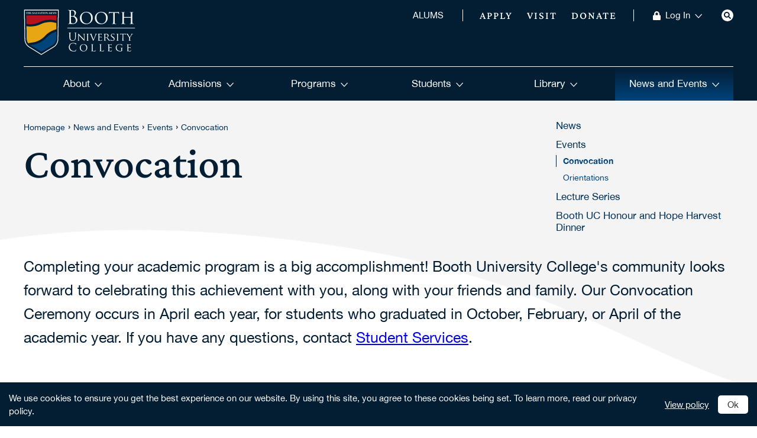

--- FILE ---
content_type: text/html; charset=UTF-8
request_url: https://boothuc.ca/news-and-events/events/convocation/
body_size: 12819
content:
<!doctype html><html lang="en">
<head>
	<title>Convocation - Booth University College</title>
	<meta http-equiv="Content-Type" content="text/html; charset=utf-8" />
	<meta name="description" content="The Booth UC Convocation Ceremony occurs in April each year, for students who graduated in October, February, or April of the academic year." />
	<meta name="viewport" content="width=device-width, initial-scale=1">
	<meta name="twitter:card" content="summary_large_image" />
	<meta name="twitter:title" content="Convocation" />
	<meta name="twitter:description" content="The Booth UC Convocation Ceremony occurs in April each year, for students who graduated in October, February, or April of the academic year." />
	<meta name="og:type" property="og:type" content="article" />
	<meta name="og:url" property="og:url" content="https://boothuc.ca/news-and-events/events/convocation/" />
	<meta name="og:title" property="og:title" content="Convocation" />
	<meta name="og:site_name" property="og:site_name" content="Booth University College" />
	<meta name="og:description" property="og:description" content="The Booth UC Convocation Ceremony occurs in April each year, for students who graduated in October, February, or April of the academic year." />
	<link rel="icon" href="/admin/booth/classes/themes/TMv_BoothUC_Theme/images/favicon.png" type="image/x-icon" />
	<link rel="shortcut icon" href="/admin/booth/classes/themes/TMv_BoothUC_Theme/images/favicon.png" type="image/x-icon" />
		<link rel="stylesheet" id="css_link_reset" href="/admin/TCore/System/TCv_Website/reset.css" media="all" />
		<link rel="stylesheet" id="css_link_CrimsonPro" href="/admin/booth/classes/themes/TMv_BoothUC_Theme/fonts/CrimsonPro/CrimsonPro.css?v69c427330" media="all" />
		<link rel="stylesheet" id="css_link_HelveticaNeueBUC" href="/admin/booth/classes/themes/TMv_BoothUC_Theme/fonts/HelveticaNeueBUC/HelveticaNeueBUC.css?v69c427330" media="all" />
		<link rel="stylesheet" id="css_link_TMv_BoothUC_Theme" href="/admin/booth/classes/themes/TMv_BoothUC_Theme/TMv_BoothUC_Theme.css?v69c427330" media="all" />
		<link rel="stylesheet" id="css_link_TMv_PageMenus" href="/admin/pages/classes/views/TMv_PageMenus/TMv_PageMenus.css?v69c427330" media="all" />
		<link rel="stylesheet" id="css_link_TMv_BoothUC_LoginMenus" href="/admin/booth/classes/views/TMv_BoothUC_LoginMenus/TMv_BoothUC_LoginMenus.css?v69c427330" media="all" />
		<link rel="stylesheet" id="css_link_TMv_HeaderSearchLink" href="/admin/search/classes/views/TMv_HeaderSearchLink/TMv_HeaderSearchLink.css?v69c427330" media="all" />
		<link rel="stylesheet" id="css_link_TMv_BoothUC_HeaderSearchLink" href="/admin/search/classes/views/TMv_BoothUC_HeaderSearchLink/TMv_BoothUC_HeaderSearchLink.css?v69c427330" media="all" />
		<link rel="stylesheet" id="css_link_TMv_SearchFlyout" href="/admin/search/classes/views/TMv_SearchFlyout/TMv_SearchFlyout.css?v69c427330" media="all" />
		<link rel="stylesheet" id="css_link_TCv_Form" href="/admin/TCore/Forms/TCv_Form/TCv_Form.css?v69c427330" media="all" />
		<link rel="stylesheet" id="css_link_TMv_SearchForm" href="/admin/search/classes/views/TMv_SearchForm/TMv_SearchForm.css?v69c427330" media="all" />
		<link rel="stylesheet" id="css_link_TMv_TungstenSearchForm" href="/admin/search/classes/views/TMv_TungstenSearchForm/TMv_TungstenSearchForm.css?v69c427330" media="all" />
		<link rel="stylesheet" id="css_link_TMv_BoothUC_SearchForm" href="/admin/search/classes/views/TMv_BoothUC_SearchForm/TMv_BoothUC_SearchForm.css?v69c427330" media="all" />
		<link rel="stylesheet" id="css_link_TMv_BoothUC_MainMenus" href="/admin/booth/classes/views/TMv_BoothUC_MainMenus/TMv_BoothUC_MainMenus.css?v69c427330" media="all" />
		<link rel="stylesheet" id="css_link_TMv_BoothUC_PageContentHeader" href="/admin/booth/classes/views/TMv_BoothUC_PageContentHeader/TMv_BoothUC_PageContentHeader.css?v69c427330" media="all" />
		<link rel="stylesheet" id="css_link_TMv_ContentLayout" href="/admin/pages/classes/views/TMv_ContentLayout/TMv_ContentLayout.css?v69c427330" media="all" />
		<link rel="stylesheet" id="css_link_TMv_ContentLayout_2Column" href="/admin/pages/layouts/TMv_ContentLayout_2Column/TMv_ContentLayout_2Column.css?v69c427330" media="all" />
		<link rel="stylesheet" id="css_link_TMv_SecondaryNavigation" href="/admin/booth/classes/views/TMv_SecondaryNavigation/TMv_SecondaryNavigation.css?v69c427330" media="all" />
		<link rel="stylesheet" id="css_link_TCv_Messenger" href="/admin/TCore/System/TCv_Messenger/TCv_Messenger.css?v69c427330" media="all" />
		<link rel="stylesheet" id="css_link_TMv_PageContentRendering" href="/admin/pages/classes/views/TMv_PageContentRendering/TMv_PageContentRendering.css?v69c427330" media="all" />
		<link rel="stylesheet" id="css_link_TMv_ContentLayout_1Column" href="/admin/pages/layouts/TMv_ContentLayout_1Column/TMv_ContentLayout_1Column.css?v69c427330" media="all" />
		<link rel="stylesheet" id="css_link_TMv_ContentLayout_4Column_To_1_2_1" href="/admin/pages/layouts/TMv_ContentLayout_4Column_To_1_2_1/TMv_ContentLayout_4Column_To_1_2_1.css?v69c427330" media="all" />
		<link rel="stylesheet" id="css_link_TMv_Photo" href="/admin/pages/classes/views/TMv_Photo/TMv_Photo.css?v69c427330" media="all" />
		<link rel="stylesheet" id="css_link_TMv_QuickLinksList" href="/admin/booth/classes/views/TMv_QuickLinksList/TMv_QuickLinksList.css?v69c427330" media="all" />
		<link rel="stylesheet" id="css_link_TMv_QuickButton" href="/admin/pages/classes/views/TMv_QuickButton/TMv_QuickButton.css?v69c427330" media="all" />
		<link rel="stylesheet" id="css_link_TMv_BoothUC_QuickButton" href="/admin/booth/classes/views/TMv_BoothUC_QuickButton/TMv_BoothUC_QuickButton.css?v69c427330" media="all" />
		<link rel="stylesheet" id="css_link_TMv_LightGreyBackgroundSection" href="/admin/booth/classes/views/TMv_LightGreyBackgroundSection/TMv_LightGreyBackgroundSection.css?v69c427330" media="all" />
		<link rel="stylesheet" id="css_link_TMv_ContentLayout_4Column_To_1_3" href="/admin/pages/layouts/TMv_ContentLayout_4Column_To_1_3/TMv_ContentLayout_4Column_To_1_3.css?v69c427330" media="all" />
		<link rel="stylesheet" id="css_link_TMv_DarkBackgroundSection" href="/admin/booth/classes/views/TMv_DarkBackgroundSection/TMv_DarkBackgroundSection.css?v69c427330" media="all" />
		<link rel="stylesheet" id="css_link_TCv_Dialog" href="/admin/TCore/System/TCv_Dialog/TCv_Dialog.css?v69c427330" media="all" />
		<link rel="stylesheet" id="css_link_TMv_PrivacyNotification" href="/admin/pages/classes/views/TMv_PrivacyNotification/TMv_PrivacyNotification.css?v69c427330" media="all" />
		<style>






		</style>
		<script id="js_link_Tungsten_js" src="/admin/TCore/System/Tungsten.min.js?v" defer></script>
		<script src="/admin/system/classes/views/TSv_FontAwesome/fontawesome-pro-5.15.4-web/js/fontawesome.js" defer></script>
		<script src="/admin/system/classes/views/TSv_FontAwesome/fontawesome-pro-5.15.4-web/js/brands.js" defer></script>
		<script src="/admin/system/classes/views/TSv_FontAwesome/fontawesome-pro-5.15.4-web/js/solid.js" defer></script>
		<script id="js_link_TSv_ModuleURLTargetLink" src="/admin/system/classes/views/TSv_ModuleURLTargetLink/TSv_ModuleURLTargetLink.min.js?v69c427330" defer></script>
		<script id="js_link_TMv_BoothUC_LoginMenus" src="/admin/booth/classes/views/TMv_BoothUC_LoginMenus/TMv_BoothUC_LoginMenus.min.js?v69c427330" defer></script>
		<script id="js_link_TCv_Form" src="/admin/TCore/Forms/TCv_Form/TCv_Form.min.js?v69c427330" defer></script>
		<script id="js_link_TMv_SearchForm" src="/admin/search/classes/views/TMv_SearchForm/TMv_SearchForm.min.js?v69c427330" defer></script>
		<script id="js_link_TMv_HeaderSearchLink" src="/admin/search/classes/views/TMv_HeaderSearchLink/TMv_HeaderSearchLink.min.js?v69c427330" defer></script>
		<script id="js_link_TMv_BoothUC_MainMenus" src="/admin/booth/classes/views/TMv_BoothUC_MainMenus/TMv_BoothUC_MainMenus.min.js?v69c427330" defer></script>
		<script id="js_link_TCv_Messenger" src="/admin/TCore/System/TCv_Messenger/TCv_Messenger.min.js?v69c427330" defer></script>
		<script id="js_link_TCv_Dialog" src="/admin/TCore/System/TCv_Dialog/TCv_Dialog.min.js?v69c427330" defer></script>
		<script id="js_link_TMv_PrivacyNotification" src="/admin/pages/classes/views/TMv_PrivacyNotification/TMv_PrivacyNotification.min.js?v69c427330" defer></script>
		<script async src="https://www.googletagmanager.com/gtag/js?id=G-CC2W9NJ2R4"></script>
		<script>
			window.W = {}; // Tungsten storage object
			
// GOOGLE TAG 
window.dataLayer = window.dataLayer || [];
	function gtag(){dataLayer.push(arguments);}
	gtag('js', new Date());
			gtag('config', 'G-CC2W9NJ2R4');
			gtag('config', 'AW-10974425196');
			gtag('config', 'GTM-WXQH3WM');
			
// FACEBOOK PIXEL 
!function(f,b,e,v,n,t,s)
{if(f.fbq)return;n=f.fbq=function(){n.callMethod?
	n.callMethod.apply(n,arguments):n.queue.push(arguments)};
	if(!f._fbq)f._fbq=n;n.push=n;n.loaded=!0;n.version='2.0';
	n.queue=[];t=b.createElement(e);t.async=!0;
	t.src=v;s=b.getElementsByTagName(e)[0];
	s.parentNode.insertBefore(t,s)}(window, document,'script',
'https://connect.facebook.net/en_US/fbevents.js');
			fbq('init','582429268146673',[]);
			fbq('track','PageView');
		</script>
		<script>
window.addEventListener("DOMContentLoaded",() => {
	window.W.login_menus = new TMv_BoothUC_LoginMenus(document.getElementById('login_menus'),[]);
	window.W.header_search_flyout_search_form = new TMv_SearchForm(document.getElementById('header_search_flyout_search_form'),{"use_dynamic_loading":false,"update_target":"#header_search_flyout_search_form_results","view_class_name":"TMv_SearchResultBox","more_specific_text":"Please be more specific","hide_with_off_click":true});
	window.W.header_search_link = new TMv_HeaderSearchLink(document.getElementById('header_search_link'),[]);
	window.W.main_menus = new TMv_BoothUC_MainMenus(document.getElementById('main_menus'),[]);
	window.W.TCv_Messenger = new TCv_Messenger(document.getElementById('TCv_Messenger'),[]);
	window.W.TCv_Dialog = new TCv_Dialog(document.getElementById('TCv_Dialog'),[]);
	window.W.el_6337 = new TMv_PrivacyNotification(document.getElementById('el_6337'),[]);
});
</script></head>
<body class="TMv_PagesTheme TCv_Website TMv_BoothUC_Theme site_section_admin section_news-and-events page_123" id="TMv_BoothUC_Theme"><i class="fas fa-caret-down" data-fa-symbol="select_caret"></i>
		<a class="TCv_Link skip_link sr-only" href="#pages_content">Skip to main content</a>
		
		
		<div id="header_container"><div id="header_background"><img class="TCv_File TCv_Image is_landscape" id="swoosh_background" alt="swoosh_background" width="1540" height="674" src="/admin/booth/classes/themes/TMv_BoothUC_Theme/images/standard-swoosh.png" sizes="(min-width: 768px) 1540px, 100vw" srcset="/cache/standard-swoosh-s_1200x525.png 1200w, /cache/standard-swoosh-s_768x336.png 768w, /cache/standard-swoosh-s_1540x674.png 1540w" /></div><div id="headers_content"><header class="dark" id="site_header"><div class="TMv_AlertsBar"></div><div class="content_width_container"><div id="header_utilities_container"><div id="header_logo_container"><a class="TCv_Link" id="header_logo_link" href="/" title="View Homepage"><img class="TCv_File TCv_Image is_landscape" id="logo_image" alt="Booth University College" width="189" height="77" src="/admin/booth/classes/themes/TMv_BoothUC_Theme/images/white-letter-logo.svg" /></a><a class="TCv_Link TCv_ToggleTargetLink" id="mobile_menu_toggle" aria-label="View menus" onclick="document.querySelectorAll('body').forEach(el=>{el.classList.toggle('mobile_navigation_showing');el.dispatchEvent(new Event('class_toggle'));});return false;" href="#"><i class="toggle_button link_icon"></i><span hidden="">View menus</span><div class="hamburger_bar" id="bar_1"></div><div class="hamburger_bar" id="bar_2"></div><div class="hamburger_bar" id="bar_3"></div></a></div><nav id="utility_bar"><ul class="TCv_Menu TMv_PageMenus menu_count_1" id="utility_menus"><li class="nav_2" id="utility_menus_menu_item_129_container"><a class="TCv_Link" id="utility_menus_menu_item_129" data-menu-id="129" href="/alums/">ALUMS</a></li></ul><ul class="TCv_Menu TMv_PageMenus menu_count_3" id="highlight_utility_menus"><li class="nav_4" id="highlight_utility_menus_menu_item_135_container"><a class="TCv_Link" id="highlight_utility_menus_menu_item_135" data-menu-id="135" href="/apply/">Apply</a></li><li class="nav_4" id="highlight_utility_menus_menu_item_134_container"><a class="TCv_Link" id="highlight_utility_menus_menu_item_134" data-menu-id="134" href="/admissions/why-booth-uc/tours-and-visits/">Visit</a></li><li class="nav_4" id="highlight_utility_menus_menu_item_136_container"><a class="TCv_Link" id="highlight_utility_menus_menu_item_136" data-menu-id="136" href="/donate/">Donate</a></li></ul><div class="extra_utilities"><div id="login_container"><div class="fa-lock fas" id="login_icon"></div><ul class="TMv_PageMenus TCv_Menu TMv_BoothUC_LoginMenus login_menus menu_count_1" id="login_menus"><li class="nav_5 has_children" id="login_menus_menu_item_150_container"><a class="TCv_Link" id="login_menus_menu_item_150" data-menu-id="150" target="_blank" rel="noopener" href="/login/">Log In<svg xmlns="http://www.w3.org/2000/svg" width="13" height="8"
				viewBox="0 0 13 8" fill="none"><path d="M0.583252 1L6.08325 7L11.5833 1" stroke="#F4F5F5"
				stroke-width="1.25" stroke-linejoin="bevel"/></svg></a><div class="login_menus_container"><ul class="TCv_Menu menu_count_4" id="login_menus_150"><li class="nav_5" id="login_menus_menu_item_149_container"><a class="TCv_Link" id="login_menus_menu_item_149" data-menu-id="149" target="_blank" rel="noopener" href="https://boothuc.populiweb.com/router/logins/index">Populi</a></li><li class="nav_5" id="login_menus_menu_item_151_container"><a class="TCv_Link" id="login_menus_menu_item_151" data-menu-id="151" target="_blank" rel="noopener" href="https://cla.boothuc.ca/login/index.php">Corporate Learning Academy</a></li><li class="nav_5" id="login_menus_menu_item_152_container"><a class="TCv_Link" id="login_menus_menu_item_152" data-menu-id="152" target="_blank" rel="noopener" href="https://cla.boothuc.ca/?tenant=THQ">National Partners</a></li><li class="nav_5" id="login_menus_menu_item_153_container"><a class="TCv_Link" id="login_menus_menu_item_153" data-menu-id="153" target="_blank" rel="noopener" href="https://cla.boothuc.ca/?tenant=IHQ">Global Partners</a></li></ul></div></li></ul></div><span class="TMv_HeaderSearchLink TMv_BoothUC_HeaderSearchLink header_search_link" id="header_search_link"><a class="TCv_Link sm_link header_search_toggle_button" aria-label="Search" href="/search/"><i class="fas fa-search link_icon"></i><span hidden="">Search</span></a><div class="TMv_SearchFlyout TMv_BoothUC_SearchFlyout" id="header_search_flyout"><form class="TMv_TungstenSearchForm TMv_SearchForm TCv_Form TMv_BoothUC_SearchForm stacked header_search_flyout_search_form" id="header_search_flyout_search_form" role="search" action="/search/?form_filter_search=" accept-charset="UTF-8" method="get"><div class="form_table" id="header_search_flyout_search_form_table"><div class="table_row TCv_FormItem TCv_FormItem_TextField no_title_column form_filter_search_row" id="form_filter_search_row" data-row-id="form_filter_search"><label class="field_title" for="header_search_flyout_search_form_q" hidden="">Search</label><div class="value_column"><div class="form_item_container" id="form_filter_search_container"><input id="header_search_flyout_search_form_q" type="search" name="form_filter_search" value="" placeholder="Search" autocomplete="off" /></div></div></div><div class="table_row TCv_FormItem TCv_FormItem_SubmitButton header_search_flyout_search_form_submit_row" id="header_search_flyout_search_form_submit_row" data-row-id="header_search_flyout_search_form_submit"><div class="title_column"></div><div class="value_column"><div class="form_item_container" id="header_search_flyout_search_form_submit_container"><button class="search_submit" id="header_search_flyout_search_form_submit" aria-label="Search" type="submit"><i class="fas fa-search"></i><span hidden>Search</span></button></div></div></div></div></form><div class="search_form_results" id="header_search_flyout_search_form_results"></div></div></span></div></nav></div><div id="main_menus_container"><nav id="main_menu_bar"><ul class="TMv_PageMenus TCv_Menu TMv_BoothUC_MainMenus main_menus menu_count_6" id="main_menus"><li class="nav_1 has_children" id="main_menus_menu_item_2_container"><a class="TCv_Link" id="main_menus_menu_item_2" data-menu-id="2" href="/about/">About<svg xmlns="http://www.w3.org/2000/svg" width="13" height="8" 
				viewBox="0 0 13 8" fill="none"><path d="M0.583252 1L6.08325 7L11.5833 1" stroke="#F4F5F5" 
				stroke-width="1.25" stroke-linejoin="bevel"/></svg></a><div class="submenu_container"><a class="TCv_Link submenu_overview" href="/about/"><i class="fa-arrow-circle-right fas link_icon"></i>About Overview</a><ul class="TCv_Menu menu_count_3" id="main_menus_2"><li class="nav_1 has_children" id="main_menus_menu_item_3_container"><a class="TCv_Link" id="main_menus_menu_item_3" data-menu-id="3" href="/about/our-story/"><i class="fa-arrow-circle-right fas link_icon"></i>Our Story</a><ul class="TCv_Menu menu_count_6" id="main_menus_3"><li class="nav_1" id="main_menus_menu_item_4_container"><a class="TCv_Link" id="main_menus_menu_item_4" data-menu-id="4" href="/about/our-story/mission-and-vision/">Mission and Vision</a></li><li class="nav_1" id="main_menus_menu_item_5_container"><a class="TCv_Link" id="main_menus_menu_item_5" data-menu-id="5" href="/about/our-story/governance/">Governance</a></li><li class="nav_1" id="main_menus_menu_item_155_container"><a class="TCv_Link" id="main_menus_menu_item_155" data-menu-id="155" href="/about/our-story/accreditations-and-affiliations/">Accreditations and Affiliations</a></li><li class="nav_1" id="main_menus_menu_item_6_container"><a class="TCv_Link" id="main_menus_menu_item_6" data-menu-id="6" href="/about/our-story/centre-for-salvation-army-studies/">Centre for Salvation Army Studies</a></li><li class="nav_1 nav_3" id="main_menus_menu_item_7_container"><a class="TCv_Link" id="main_menus_menu_item_7" data-menu-id="7" href="/about/our-story/land-acknowledgement/">Land Acknowledgement</a></li><li class="nav_1" id="main_menus_menu_item_148_container"><a class="TCv_Link" id="main_menus_menu_item_148" data-menu-id="148" href="/about/our-story/publications/">Publications</a></li></ul></li><li class="nav_1 has_children" id="main_menus_menu_item_8_container"><a class="TCv_Link" id="main_menus_menu_item_8" data-menu-id="8" href="/about/our-people/"><i class="fa-arrow-circle-right fas link_icon"></i>Our People</a><ul class="TCv_Menu menu_count_5" id="main_menus_8"><li class="nav_1 nav_3" id="main_menus_menu_item_9_container"><a class="TCv_Link" id="main_menus_menu_item_9" data-menu-id="9" href="/about/our-people/contact-us/">Contact Us</a></li><li class="nav_1" id="main_menus_menu_item_10_container"><a class="TCv_Link" id="main_menus_menu_item_10" data-menu-id="10" href="/about/our-people/office-of-the-president/">Office of the President</a></li><li class="nav_1" id="main_menus_menu_item_11_container"><a class="TCv_Link" id="main_menus_menu_item_11" data-menu-id="11" href="/about/our-people/staff-and-faculty-directory/">Staff and Faculty Directory</a></li><li class="nav_1" id="main_menus_menu_item_13_container"><a class="TCv_Link" id="main_menus_menu_item_13" data-menu-id="13" href="/about/our-people/careers/">Careers</a></li><li class="nav_1" id="main_menus_menu_item_14_container"><a class="TCv_Link" id="main_menus_menu_item_14" data-menu-id="14" href="/about/our-people/faculty-publications/">Faculty Publications</a></li></ul></li><li class="nav_1 has_children" id="main_menus_menu_item_15_container"><a class="TCv_Link" id="main_menus_menu_item_15" data-menu-id="15" href="/about/our-campus/"><i class="fa-arrow-circle-right fas link_icon"></i>Our Campus</a><ul class="TCv_Menu menu_count_4" id="main_menus_15"><li class="nav_1" id="main_menus_menu_item_74_container"><a class="TCv_Link" id="main_menus_menu_item_74" data-menu-id="74" href="/about/our-campus/booth-bistro/">Booth Bistro</a></li><li class="nav_1" id="main_menus_menu_item_16_container"><a class="TCv_Link" id="main_menus_menu_item_16" data-menu-id="16" href="/about/our-campus/food-services/">Food Services</a></li><li class="nav_1" id="main_menus_menu_item_17_container"><a class="TCv_Link" id="main_menus_menu_item_17" data-menu-id="17" href="/about/our-campus/venue-rentals/">Venue Rentals</a></li><li class="nav_1" id="main_menus_menu_item_18_container"><a class="TCv_Link" id="main_menus_menu_item_18" data-menu-id="18" href="/about/our-campus/getting-here/">Getting Here</a></li></ul></li></ul></div></li><li class="nav_1 has_children" id="main_menus_menu_item_19_container"><a class="TCv_Link" id="main_menus_menu_item_19" data-menu-id="19" href="/admissions/">Admissions<svg xmlns="http://www.w3.org/2000/svg" width="13" height="8" 
				viewBox="0 0 13 8" fill="none"><path d="M0.583252 1L6.08325 7L11.5833 1" stroke="#F4F5F5" 
				stroke-width="1.25" stroke-linejoin="bevel"/></svg></a><div class="submenu_container"><a class="TCv_Link submenu_overview" href="/admissions/"><i class="fa-arrow-circle-right fas link_icon"></i>Admissions Overview</a><ul class="TCv_Menu menu_count_4" id="main_menus_19"><li class="nav_1 has_children" id="main_menus_menu_item_20_container"><a class="TCv_Link" id="main_menus_menu_item_20" data-menu-id="20" href="/admissions/how-to-apply/"><i class="fa-arrow-circle-right fas link_icon"></i>How to Apply</a><ul class="TCv_Menu menu_count_4" id="main_menus_20"><li class="nav_1" id="main_menus_menu_item_21_container"><a class="TCv_Link" id="main_menus_menu_item_21" data-menu-id="21" href="/admissions/how-to-apply/domestic-undergratuate-applicants/">Domestic Undergraduate Applicants</a></li><li class="nav_1" id="main_menus_menu_item_22_container"><a class="TCv_Link" id="main_menus_menu_item_22" data-menu-id="22" href="/admissions/how-to-apply/international-undergraduate-applicants/">International Undergraduate Applicants</a></li><li class="nav_1" id="main_menus_menu_item_23_container"><a class="TCv_Link" id="main_menus_menu_item_23" data-menu-id="23" href="/admissions/how-to-apply/continuing-studies-applicants/">Continuing Studies Applicants</a></li><li class="nav_1" id="main_menus_menu_item_192_container"><a class="TCv_Link" id="main_menus_menu_item_192" data-menu-id="192" href="/programs/view-program/31/master-of-business-administration/#admission_requirements">MBA Applicants</a></li></ul></li><li class="nav_1 has_children" id="main_menus_menu_item_24_container"><a class="TCv_Link" id="main_menus_menu_item_24" data-menu-id="24" href="/admissions/admission-requirements/"><i class="fa-arrow-circle-right fas link_icon"></i>Admission Requirements</a><ul class="TCv_Menu menu_count_5" id="main_menus_24"><li class="nav_1" id="main_menus_menu_item_25_container"><a class="TCv_Link" id="main_menus_menu_item_25" data-menu-id="25" href="/admissions/admission-requirements/high-school-students/">High School Students</a></li><li class="nav_1" id="main_menus_menu_item_26_container"><a class="TCv_Link" id="main_menus_menu_item_26" data-menu-id="26" href="/admissions/admission-requirements/international-students/">International Students</a></li><li class="nav_1" id="main_menus_menu_item_27_container"><a class="TCv_Link" id="main_menus_menu_item_27" data-menu-id="27" href="/admissions/admission-requirements/mature-and-transfer-students/">Mature and Transfer Students</a></li><li class="nav_1" id="main_menus_menu_item_28_container"><a class="TCv_Link" id="main_menus_menu_item_28" data-menu-id="28" href="/admissions/admission-requirements/special-admission-students/">Special Admission Students</a></li><li class="nav_1" id="main_menus_menu_item_29_container"><a class="TCv_Link" id="main_menus_menu_item_29" data-menu-id="29" href="/admissions/admission-requirements/english-proficiency/">English Proficiency</a></li></ul></li><li class="nav_1 has_children" id="main_menus_menu_item_30_container"><a class="TCv_Link" id="main_menus_menu_item_30" data-menu-id="30" href="/admissions/tuition-and-financial-aid/"><i class="fa-arrow-circle-right fas link_icon"></i>Tuition and Financial Aid</a><ul class="TCv_Menu menu_count_3" id="main_menus_30"><li class="nav_1" id="main_menus_menu_item_31_container"><a class="TCv_Link" id="main_menus_menu_item_31" data-menu-id="31" href="/admissions/tuition-and-financial-aid/tuition-and-fees/">Tuition and Fees</a></li><li class="nav_1" id="main_menus_menu_item_32_container"><a class="TCv_Link" id="main_menus_menu_item_32" data-menu-id="32" href="/admissions/tuition-and-financial-aid/scholarships-and-awards/">Scholarships and Awards</a></li><li class="nav_1" id="main_menus_menu_item_34_container"><a class="TCv_Link" id="main_menus_menu_item_34" data-menu-id="34" href="/admissions/tuition-and-financial-aid/financial-aid/">Financial Aid</a></li></ul></li><li class="nav_1 has_children" id="main_menus_menu_item_35_container"><a class="TCv_Link" id="main_menus_menu_item_35" data-menu-id="35" href="/admissions/why-booth-uc/"><i class="fa-arrow-circle-right fas link_icon"></i>Why Booth UC</a><ul class="TCv_Menu menu_count_7" id="main_menus_35"><li class="nav_1" id="main_menus_menu_item_36_container"><a class="TCv_Link" id="main_menus_menu_item_36" data-menu-id="36" href="/admissions/why-booth-uc/salvationist-students/">Salvationist Students</a></li><li class="nav_1" id="main_menus_menu_item_37_container"><a class="TCv_Link" id="main_menus_menu_item_37" data-menu-id="37" href="/admissions/why-booth-uc/international-students/">International Students</a></li><li class="nav_1" id="main_menus_menu_item_38_container"><a class="TCv_Link" id="main_menus_menu_item_38" data-menu-id="38" href="/admissions/why-booth-uc/for-guidance-counsellors/">For Guidance Counsellors</a></li><li class="nav_1" id="main_menus_menu_item_39_container"><a class="TCv_Link" id="main_menus_menu_item_39" data-menu-id="39" href="/admissions/why-booth-uc/parents-and-supporters/">Parents and Supporters</a></li><li class="nav_1" id="main_menus_menu_item_40_container"><a class="TCv_Link" id="main_menus_menu_item_40" data-menu-id="40" href="/admissions/why-booth-uc/tours-and-visits/">Tours and Visits</a></li><li class="nav_1" id="main_menus_menu_item_41_container"><a class="TCv_Link" id="main_menus_menu_item_41" data-menu-id="41" href="/admissions/why-booth-uc/viewbook/">Viewbook</a></li><li class="nav_1" id="main_menus_menu_item_172_container"><a class="TCv_Link" id="main_menus_menu_item_172" data-menu-id="172" href="/admissions/why-booth-uc/contact-admissions/">Contact Admissions</a></li></ul></li></ul></div></li><li class="nav_1 has_children" id="main_menus_menu_item_43_container"><a class="TCv_Link" id="main_menus_menu_item_43" data-menu-id="43" href="/programs/academic-excellence/">Programs<svg xmlns="http://www.w3.org/2000/svg" width="13" height="8" 
				viewBox="0 0 13 8" fill="none"><path d="M0.583252 1L6.08325 7L11.5833 1" stroke="#F4F5F5" 
				stroke-width="1.25" stroke-linejoin="bevel"/></svg></a><div class="submenu_container"><a class="TCv_Link submenu_overview" href="/programs/"><i class="fa-arrow-circle-right fas link_icon"></i>Programs Overview</a><ul class="TCv_Menu menu_count_4" id="main_menus_43"><li class="nav_1 has_children" id="main_menus_menu_item_53_container"><a class="TCv_Link" id="main_menus_menu_item_53" data-menu-id="53" href="/programs/our-schools/"><i class="fa-arrow-circle-right fas link_icon"></i>Our Schools</a><ul class="TCv_Menu menu_count_5" id="main_menus_53"><li id="main_menus_TMm_School_1_container"><a class="TCv_Link" id="main_menus_TMm_School_1" href="/programs/our-schools/view-school/1/school-of-business/">School of Business</a></li><li id="main_menus_TMm_School_2_container"><a class="TCv_Link" id="main_menus_TMm_School_2" href="/programs/our-schools/view-school/2/school-of-social-work/">School of Social Work</a></li><li id="main_menus_TMm_School_3_container"><a class="TCv_Link" id="main_menus_TMm_School_3" href="/programs/our-schools/view-school/3/school-of-humanities-and-social-sciences/">School of Humanities and Social Sciences</a></li><li id="main_menus_TMm_School_5_container"><a class="TCv_Link" id="main_menus_TMm_School_5" href="/programs/our-schools/view-school/5/school-for-continuing-studies/">School for Continuing Studies</a></li><li id="main_menus_TMm_School_7_container"><a class="TCv_Link" id="main_menus_TMm_School_7" href="/programs/view-program/31/master-of-business-administration/">School of Graduate Studies</a></li></ul></li><li class="nav_1 has_children" id="main_menus_menu_item_48_container"><a class="TCv_Link" id="main_menus_menu_item_48" data-menu-id="48" href="/programs/explore-programs/"><i class="fa-arrow-circle-right fas link_icon"></i>Explore Programs</a><ul class="TCv_Menu menu_count_4" id="main_menus_48"><li class="nav_1" id="main_menus_menu_item_49_container"><a class="TCv_Link" id="main_menus_menu_item_49" data-menu-id="49" href="/programs/explore-programs/academic-calendar/">Academic Calendar</a></li><li class="nav_1" id="main_menus_menu_item_50_container"><a class="TCv_Link" id="main_menus_menu_item_50" data-menu-id="50" href="/programs/explore-programs/course-directory/">Course Directory</a></li><li class="nav_1" id="main_menus_menu_item_51_container"><a class="TCv_Link" id="main_menus_menu_item_51" data-menu-id="51" href="/programs/explore-programs/experiential-learning/">Experiential Learning</a></li><li class="nav_1" id="main_menus_menu_item_154_container"><a class="TCv_Link" id="main_menus_menu_item_154" data-menu-id="154" href="/programs/explore-programs/learning-outcomes/">Learning Outcomes</a></li></ul></li><li class="nav_1 has_children" id="main_menus_menu_item_55_container"><a class="TCv_Link" id="main_menus_menu_item_55" data-menu-id="55" href="/programs/academic-excellence/"><i class="fa-arrow-circle-right fas link_icon"></i>Academic Excellence</a><ul class="TCv_Menu menu_count_3" id="main_menus_55"><li class="nav_1" id="main_menus_menu_item_56_container"><a class="TCv_Link" id="main_menus_menu_item_56" data-menu-id="56" href="/programs/academic-excellence/registrars-office/">Registrar's Office</a></li><li class="nav_1" id="main_menus_menu_item_57_container"><a class="TCv_Link" id="main_menus_menu_item_57" data-menu-id="57" href="/programs/academic-excellence/graduation-requirements/">Graduation Requirements</a></li><li class="nav_1" id="main_menus_menu_item_58_container"><a class="TCv_Link" id="main_menus_menu_item_58" data-menu-id="58" href="/programs/academic-excellence/academic-partnerships/">Academic Partnerships</a></li></ul></li><li class="nav_1 has_children" id="main_menus_menu_item_178_container"><a class="TCv_Link" id="main_menus_menu_item_178" data-menu-id="178" href="/programs/academic-innovations/"><i class="fa-arrow-circle-right fas link_icon"></i>Academic Innovations Department</a><ul class="TCv_Menu menu_count_1" id="main_menus_178"><li class="nav_1" id="main_menus_menu_item_179_container"><a class="TCv_Link" id="main_menus_menu_item_179" data-menu-id="179" href="/programs/academic-innovations/pilot-projects/">Pilot Projects</a></li></ul></li></ul></div></li><li class="nav_1 has_children" id="main_menus_menu_item_62_container"><a class="TCv_Link" id="main_menus_menu_item_62" data-menu-id="62" href="/students/student-services/">Students<svg xmlns="http://www.w3.org/2000/svg" width="13" height="8" 
				viewBox="0 0 13 8" fill="none"><path d="M0.583252 1L6.08325 7L11.5833 1" stroke="#F4F5F5" 
				stroke-width="1.25" stroke-linejoin="bevel"/></svg></a><div class="submenu_container"><a class="TCv_Link submenu_overview" href="/students/"><i class="fa-arrow-circle-right fas link_icon"></i>Students Overview</a><ul class="TCv_Menu menu_count_3" id="main_menus_62"><li class="nav_1 has_children" id="main_menus_menu_item_63_container"><a class="TCv_Link" id="main_menus_menu_item_63" data-menu-id="63" href="/students/student-services/"><i class="fa-arrow-circle-right fas link_icon"></i>Student Services</a><ul class="TCv_Menu menu_count_8" id="main_menus_63"><li class="nav_1" id="main_menus_menu_item_159_container"><a class="TCv_Link" id="main_menus_menu_item_159" data-menu-id="159" href="/students/student-services/health-insurance/">Health Insurance</a></li><li class="nav_1" id="main_menus_menu_item_66_container"><a class="TCv_Link" id="main_menus_menu_item_66" data-menu-id="66" href="/students/student-services/mental-wellness/">Mental Wellness</a></li><li class="nav_1" id="main_menus_menu_item_174_container"><a class="TCv_Link" id="main_menus_menu_item_174" data-menu-id="174" href="/students/student-services/housing-resources/">Housing Resources</a></li><li class="nav_1" id="main_menus_menu_item_183_container"><a class="TCv_Link" id="main_menus_menu_item_183" data-menu-id="183" href="/students/student-services/international-student-supports/">International Student Supports</a></li><li class="nav_1" id="main_menus_menu_item_68_container"><a class="TCv_Link" id="main_menus_menu_item_68" data-menu-id="68" href="/students/student-services/it-support/">IT Support</a></li><li class="nav_1" id="main_menus_menu_item_69_container"><a class="TCv_Link" id="main_menus_menu_item_69" data-menu-id="69" href="/students/student-services/student-employment/">Student Employment</a></li><li class="nav_1" id="main_menus_menu_item_71_container"><a class="TCv_Link" id="main_menus_menu_item_71" data-menu-id="71" href="/students/student-services/student-policies/">Student Policies</a></li><li class="nav_1" id="main_menus_menu_item_157_container"><a class="TCv_Link" id="main_menus_menu_item_157" data-menu-id="157" href="/students/student-services/student-handbook/">Student Handbook</a></li></ul></li><li class="nav_1 has_children" id="main_menus_menu_item_72_container"><a class="TCv_Link" id="main_menus_menu_item_72" data-menu-id="72" href="/students/academic-support/"><i class="fa-arrow-circle-right fas link_icon"></i>Academic Support</a><ul class="TCv_Menu menu_count_3" id="main_menus_72"><li class="nav_1" id="main_menus_menu_item_64_container"><a class="TCv_Link" id="main_menus_menu_item_64" data-menu-id="64" href="/students/academic-support/academic-learning-centre/">Academic Learning Centre</a></li><li class="nav_1" id="main_menus_menu_item_65_container"><a class="TCv_Link" id="main_menus_menu_item_65" data-menu-id="65" href="/students/academic-support/academic-advising/">Academic Advising</a></li><li class="nav_1" id="main_menus_menu_item_67_container"><a class="TCv_Link" id="main_menus_menu_item_67" data-menu-id="67" href="/students/academic-support/accessibility-services/">Accessibility Services</a></li></ul></li><li class="nav_1 has_children" id="main_menus_menu_item_77_container"><a class="TCv_Link" id="main_menus_menu_item_77" data-menu-id="77" href="/students/get-involved/"><i class="fa-arrow-circle-right fas link_icon"></i>Get Involved</a><ul class="TCv_Menu menu_count_5" id="main_menus_77"><li class="nav_1" id="main_menus_menu_item_78_container"><a class="TCv_Link" id="main_menus_menu_item_78" data-menu-id="78" href="/students/get-involved/new-students/">New Students</a></li><li class="nav_1" id="main_menus_menu_item_79_container"><a class="TCv_Link" id="main_menus_menu_item_79" data-menu-id="79" href="/students/get-involved/spiritual-life/">Spiritual Life</a></li><li class="nav_1" id="main_menus_menu_item_80_container"><a class="TCv_Link" id="main_menus_menu_item_80" data-menu-id="80" href="/students/get-involved/Fitness-and-recreation/">Fitness and Recreation</a></li><li class="nav_1" id="main_menus_menu_item_81_container"><a class="TCv_Link" id="main_menus_menu_item_81" data-menu-id="81" href="/students/get-involved/student-council/">Student Council</a></li><li class="nav_1" id="main_menus_menu_item_156_container"><a class="TCv_Link" id="main_menus_menu_item_156" data-menu-id="156" href="/students/get-involved/student-governance-positions/">Student Governance Positions</a></li></ul></li></ul></div></li><li class="nav_1 has_children" id="main_menus_menu_item_82_container"><a class="TCv_Link" id="main_menus_menu_item_82" data-menu-id="82" href="/library/about/">Library<svg xmlns="http://www.w3.org/2000/svg" width="13" height="8" 
				viewBox="0 0 13 8" fill="none"><path d="M0.583252 1L6.08325 7L11.5833 1" stroke="#F4F5F5" 
				stroke-width="1.25" stroke-linejoin="bevel"/></svg></a><div class="submenu_container"><a class="TCv_Link submenu_overview" href="/library/"><i class="fa-arrow-circle-right fas link_icon"></i>Library Overview</a><ul class="TCv_Menu menu_count_4" id="main_menus_82"><li class="nav_1 has_children" id="main_menus_menu_item_83_container"><a class="TCv_Link" id="main_menus_menu_item_83" data-menu-id="83" href="/library/about/"><i class="fa-arrow-circle-right fas link_icon"></i>John Fairbank Memorial Library</a><ul class="TCv_Menu menu_count_4" id="main_menus_83"><li class="nav_1" id="main_menus_menu_item_84_container"><a class="TCv_Link" id="main_menus_menu_item_84" data-menu-id="84" href="/library/about/hours-and-location/">Hours and Location</a></li><li class="nav_1" id="main_menus_menu_item_85_container"><a class="TCv_Link" id="main_menus_menu_item_85" data-menu-id="85" href="/library/about/contact/">Contact</a></li><li class="nav_1" id="main_menus_menu_item_86_container"><a class="TCv_Link" id="main_menus_menu_item_86" data-menu-id="86" href="/library/about/membership-and-account/">Membership and Account</a></li><li class="nav_1" id="main_menus_menu_item_87_container"><a class="TCv_Link" id="main_menus_menu_item_87" data-menu-id="87" href="/library/about/rules-and-policies/">Rules and Policies</a></li></ul></li><li class="nav_1 has_children" id="main_menus_menu_item_88_container"><a class="TCv_Link" id="main_menus_menu_item_88" data-menu-id="88" href="/library/services/"><i class="fa-arrow-circle-right fas link_icon"></i>Services</a><ul class="TCv_Menu menu_count_6" id="main_menus_88"><li class="nav_1" id="main_menus_menu_item_89_container"><a class="TCv_Link" id="main_menus_menu_item_89" data-menu-id="89" href="/library/services/login-and-password-help/">Login and Password Help</a></li><li class="nav_1" id="main_menus_menu_item_90_container"><a class="TCv_Link" id="main_menus_menu_item_90" data-menu-id="90" href="/library/services/on-site-services/">On-Site Services</a></li><li class="nav_1" id="main_menus_menu_item_91_container"><a class="TCv_Link" id="main_menus_menu_item_91" data-menu-id="91" href="/library/services/studying-remotely/">Studying Remotely</a></li><li class="nav_1" id="main_menus_menu_item_92_container"><a class="TCv_Link" id="main_menus_menu_item_92" data-menu-id="92" href="/library/services/for-faculty/">For Faculty</a></li><li class="nav_1" id="main_menus_menu_item_93_container"><a class="TCv_Link" id="main_menus_menu_item_93" data-menu-id="93" href="/library/services/for-alum/">For Alums</a></li><li class="nav_1" id="main_menus_menu_item_94_container"><a class="TCv_Link" id="main_menus_menu_item_94" data-menu-id="94" href="/library/services/request-a-resource/">Request a Resource</a></li></ul></li><li class="nav_1 has_children" id="main_menus_menu_item_95_container"><a class="TCv_Link" id="main_menus_menu_item_95" data-menu-id="95" href="/library/resources/"><i class="fa-arrow-circle-right fas link_icon"></i>Resources</a><ul class="TCv_Menu menu_count_5" id="main_menus_95"><li class="nav_1" id="main_menus_menu_item_158_container"><a class="TCv_Link" id="main_menus_menu_item_158" data-menu-id="158" href="/library/resources/">Find Books & Articles</a></li><li class="nav_1" id="main_menus_menu_item_96_container"><a class="TCv_Link" id="main_menus_menu_item_96" data-menu-id="96" href="/library/resources/journal-articles/">Journal Articles</a></li><li class="nav_1" id="main_menus_menu_item_98_container"><a class="TCv_Link" id="main_menus_menu_item_98" data-menu-id="98" href="/library/resources/course-reserves/">Course Reserves</a></li><li class="nav_1" id="main_menus_menu_item_99_container"><a class="TCv_Link" id="main_menus_menu_item_99" data-menu-id="99" href="/library/resources/writing-guides/">Writing Guides</a></li><li class="nav_1" id="main_menus_menu_item_103_container"><a class="TCv_Link" id="main_menus_menu_item_103" data-menu-id="103" href="/library/resources/e-book-user-guide/">E-Book User Guide</a></li></ul></li><li class="nav_1 has_children" id="main_menus_menu_item_104_container"><a class="TCv_Link" id="main_menus_menu_item_104" data-menu-id="104" href="/library/research-guides/"><i class="fa-arrow-circle-right fas link_icon"></i>Research Guides</a><ul class="TCv_Menu menu_count_8" id="main_menus_104"><li class="nav_1" id="main_menus_menu_item_105_container"><a class="TCv_Link" id="main_menus_menu_item_105" data-menu-id="105" href="/library/research-guides/business/">Business</a></li><li class="nav_1" id="main_menus_menu_item_106_container"><a class="TCv_Link" id="main_menus_menu_item_106" data-menu-id="106" href="/library/research-guides/english/">English</a></li><li class="nav_1" id="main_menus_menu_item_107_container"><a class="TCv_Link" id="main_menus_menu_item_107" data-menu-id="107" href="/library/research-guides/film-studies/">Film Studies</a></li><li class="nav_1" id="main_menus_menu_item_108_container"><a class="TCv_Link" id="main_menus_menu_item_108" data-menu-id="108" href="/library/research-guides/psychology/">Psychology</a></li><li class="nav_1" id="main_menus_menu_item_109_container"><a class="TCv_Link" id="main_menus_menu_item_109" data-menu-id="109" href="/library/research-guides/religion/">Religion</a></li><li class="nav_1" id="main_menus_menu_item_110_container"><a class="TCv_Link" id="main_menus_menu_item_110" data-menu-id="110" href="/library/research-guides/salvation-army/">Salvation Army</a></li><li class="nav_1" id="main_menus_menu_item_111_container"><a class="TCv_Link" id="main_menus_menu_item_111" data-menu-id="111" href="/library/research-guides/social-work/">Social Work</a></li><li class="nav_1" id="main_menus_menu_item_112_container"><a class="TCv_Link" id="main_menus_menu_item_112" data-menu-id="112" href="/library/research-guides/sociology/">Sociology</a></li></ul></li></ul></div></li><li class="highlight_menu nav_1 has_children" id="main_menus_menu_item_113_container"><a class="TCv_Link" id="main_menus_menu_item_113" data-menu-id="113" href="/news-and-events/">News and Events<svg xmlns="http://www.w3.org/2000/svg" width="13" height="8" 
				viewBox="0 0 13 8" fill="none"><path d="M0.583252 1L6.08325 7L11.5833 1" stroke="#F4F5F5" 
				stroke-width="1.25" stroke-linejoin="bevel"/></svg></a><div class="submenu_container"><a class="TCv_Link submenu_overview" href="/news-and-events/"><i class="fa-arrow-circle-right fas link_icon"></i>News and Events Overview</a><ul class="TCv_Menu menu_count_4" id="main_menus_113"><li class="nav_1 has_children" id="main_menus_menu_item_114_container"><a class="TCv_Link" id="main_menus_menu_item_114" data-menu-id="114" href="/news-and-events/news/"><i class="fa-arrow-circle-right fas link_icon"></i>News</a><ul class="TCv_Menu menu_count_3" id="main_menus_114"><li class="nav_1" id="main_menus_menu_item_116_container"><a class="TCv_Link" id="main_menus_menu_item_116" data-menu-id="116" href="/news-and-events/news/connect-magazine/">Connect Magazine</a></li><li class="nav_1" id="main_menus_menu_item_118_container"><a class="TCv_Link" id="main_menus_menu_item_118" data-menu-id="118" href="/news-and-events/news/subscribe/">Subscribe</a></li><li class="nav_1 nav_3" id="main_menus_menu_item_119_container"><a class="TCv_Link" id="main_menus_menu_item_119" data-menu-id="119" href="/news-and-events/news/unsubscribe/">Unsubscribe</a></li></ul></li><li class="highlight_menu nav_1 has_children" id="main_menus_menu_item_121_container"><a class="TCv_Link" id="main_menus_menu_item_121" data-menu-id="121" href="/news-and-events/events/"><i class="fa-arrow-circle-right fas link_icon"></i>Events</a><ul class="TCv_Menu menu_count_2" id="main_menus_121"><li class="highlight_menu current_menu nav_1" id="main_menus_menu_item_123_container"><a class="TCv_Link" id="main_menus_menu_item_123" data-menu-id="123" href="/news-and-events/events/convocation/">Convocation</a></li><li class="nav_1" id="main_menus_menu_item_124_container"><a class="TCv_Link" id="main_menus_menu_item_124" data-menu-id="124" href="/news-and-events/events/orientations/">Orientations</a></li></ul></li><li class="nav_1 has_children" id="main_menus_menu_item_125_container"><a class="TCv_Link" id="main_menus_menu_item_125" data-menu-id="125" href="/news-and-events/lecture-series/"><i class="fa-arrow-circle-right fas link_icon"></i>Lecture Series</a><ul class="TCv_Menu menu_count_2" id="main_menus_125"><li class="nav_1" id="main_menus_menu_item_126_container"><a class="TCv_Link" id="main_menus_menu_item_126" data-menu-id="126" href="/news-and-events/lecture-series/toolkit-talks/">Toolkit Talks</a></li><li class="nav_1" id="main_menus_menu_item_127_container"><a class="TCv_Link" id="main_menus_menu_item_127" data-menu-id="127" href="/news-and-events/lecture-series/earl-robinson-memorial-lecture-series/">Earl Robinson Memorial Lecture Series</a></li></ul></li><li class="nav_1" id="main_menus_menu_item_187_container"><a class="TCv_Link" id="main_menus_menu_item_187" data-menu-id="187" href="/news-and-events/harvest/"><i class="fa-arrow-circle-right fas link_icon"></i>Booth UC Honour and Hope Harvest Dinner</a></li></ul></div></li></ul></nav></div></div></header><div class="TMv_PageContentHeader TMv_BoothUC_PageContentHeader" id="page_content_header"><div class="TMv_ContentLayout TMv_ContentLayout_2Column responsive_collapse_1"><div class="content_width_container cwc"><div class="TMv_ContentLayoutBlock column_1 content_column"><div class="layout_block_container"><div class="content_container TCv_View_container" id="header_page_breadcrumbs_container"><div id="header_page_breadcrumbs"><div class="content_width_container"><nav class="TMv_PagesBreadcrumbHeading breadcrumbs" aria-label="Breadcrumb"><a class="TCv_Link breadcrumb" href="/" title="Homepage">Homepage</a><span class="separator" aria-hidden="true"> › </span><a class="TCv_Link breadcrumb" href="/news-and-events/">News and Events</a><span class="separator" aria-hidden="true"> › </span><a class="TCv_Link breadcrumb" href="/news-and-events/events/">Events</a><span class="separator" aria-hidden="true"> › </span><a class="TCv_Link breadcrumb" href="/news-and-events/events/convocation/">Convocation</a></nav></div></div></div><div class="content_container TCv_View_container" id="header_page_title_container"><div id="header_page_title"><div class="content_width_container"><h1>Convocation</h1></div></div></div></div></div><div class="TMv_ContentLayoutBlock column_2 content_column"><div class="layout_block_container"><div class="content_container TMv_SecondaryNavigation_container" id="TMv_SecondaryNavigation_container"><div class="TMv_SecondaryNavigation" id="TMv_SecondaryNavigation"><ul class="secondary_navigation"><li class="sibling_list_item"><a class="TCv_Link sibling_link" href="/news-and-events/news/">News</a></li><li class="sibling_list_item"><a class="TCv_Link sibling_link" href="/news-and-events/events/">Events</a><ul class="children_list"><li class="child_list_item current_page"><a class="TCv_Link child_link" href="/news-and-events/events/convocation/">Convocation</a></li><li class="child_list_item"><a class="TCv_Link child_link" href="/news-and-events/events/orientations/">Orientations</a></li></ul></li><li class="sibling_list_item"><a class="TCv_Link sibling_link" href="/news-and-events/lecture-series/">Lecture Series</a></li><li class="sibling_list_item"><a class="TCv_Link sibling_link" href="/news-and-events/harvest/">Booth UC Honour and Hope Harvest Dinner</a></li></ul></div></div></div></div></div></div></div></div></div>
		<main id="pages_content"><div class="content_width_container" id="messenger_container"><div class="TCv_Messenger hidden" id="TCv_Messenger" aria-hidden="true"><div class="TCv_Messenger_title"><a class="TCv_Link hide_button" aria-label="Close" href="#"><i class="fa-times fas link_icon"></i><span hidden="">Close</span></a><span class="title_text"></span></div></div></div><div class="TMv_PageContentRendering" id="page_content_rendering_123"><section class="TMv_ContentLayout TMv_ContentLayout_Section basic_style section_1 responsive_collapse_1 pages_layout" id="pages_content_4388" data-content-id="4388" data-max-cols="5"><div class="TMv_ContentLayout TMv_ContentLayout_1Column page_content_item row row_1 responsive_collapse_1 pages_layout" id="pages_content_4389" data-content-id="4389"><div class="content_width_container cwc"><div class="TMv_ContentLayoutBlock pages_block column_1 content_column page_content_item" id="pages_content_4390" data-content-id="4390"><div class="layout_block_container"><div class="content_container TMv_HTMLEditor_container"><div class="TMv_HTMLEditor page_content_item intro_paragraph" id="pages_content_5534" data-content-id="5534"><p>Completing your academic program is a big accomplishment! Booth University College's community looks forward to celebrating this achievement with you, along with your friends and family. Our Convocation Ceremony occurs in April each year, for students who graduated in October, February, or April of the academic year. If you have any questions, contact <a href="/about/our-people/staff-and-faculty-directory/?department_id=27">Student Services</a>. </p></div></div></div></div></div></div></section><section class="TMv_ContentLayout TMv_ContentLayout_Section basic_style section_2 responsive_collapse_1 pages_layout" id="pages_content_4397" data-content-id="4397" data-max-cols="5"><div class="TMv_ContentLayout TMv_ContentLayout_4Column_To_1_2_1 page_content_item row row_1 responsive_collapse_1 pages_layout" id="pages_content_4398" data-content-id="4398"><div class="content_width_container cwc"><div class="TMv_ContentLayoutBlock pages_block column_1 content_column page_content_item" id="pages_content_4399" data-content-id="4399"><div class="layout_block_container"><div class="content_container TMv_Photo_container"><figure class="TMv_Photo page_content_item width_100" id="pages_content_5564" data-content-id="5564"><img class="TCv_File TCv_Image is_landscape" id="pages_content_5564_photo" alt="A woman in her graduation gown and cap, surrounded by other graduates." width="1200" height="800" src="/assets/pages/DSC_0548-3.jpg" sizes="(min-width: 768px) 276px, 100vw" srcset="/cache/pages/DSC_0548-3-cc_960x640_0x355y-s_1200x800.jpg 1200w, /cache/pages/DSC_0548-3-cc_960x640_0x355y-s_768x512.jpg 768w, /cache/pages/DSC_0548-3-cc_960x640_0x355y-s_276x184.jpg 276w" /></figure></div></div></div><div class="TMv_ContentLayoutBlock pages_block column_2 content_column page_content_item" id="pages_content_4400" data-content-id="4400"><div class="layout_block_container"><div class="content_container TMv_HTMLEditor_container"><div class="TMv_HTMLEditor page_content_item" id="pages_content_4402" data-content-id="4402"><h2>Graduation Requirements</h2>
<p>As you prepare to graduate from Booth UC don’t forget to take care of some final details. In addition to the graduation requirements for your program, learn about closing accounts, cleaning out your locker, and dealing with outstanding fees or loans. </p>
<p> </p></div></div></div></div><div class="TMv_ContentLayoutBlock pages_block column_3 content_column page_content_item" id="pages_content_4401" data-content-id="4401"><div class="layout_block_container"><div class="content_container TMv_QuickLinksList_container"><div class="TMv_QuickLinksList page_content_item" id="pages_content_4403" data-content-id="4403"><a class="TMv_QuickButton TCv_Link TMv_BoothUC_QuickButton override_link_styling left_aligned_button simple_button_style" href="/programs/academic-excellence/graduation-requirements/" title="Graduation Requirements"><span class="title"><span class="simple_text">Graduation Requirements</span><div class="fa-arrow-circle-right fas simple_button_arrow"></div></span></a><a class="TMv_QuickButton TCv_Link TMv_BoothUC_QuickButton override_link_styling left_aligned_button simple_button_style" href="/programs/academic-excellence/registrars-office/" title="Registrar&#039;s Office"><span class="title"><span class="simple_text">Registrar's Office</span><div class="fa-arrow-circle-right fas simple_button_arrow"></div></span></a></div></div></div></div></div></div></section><section class="TMv_ContentLayout TMv_ContentLayout_Section basic_style section_3 responsive_collapse_1 pages_layout" id="pages_content_5538" data-content-id="5538" data-max-cols="5"><div class="TMv_ContentLayout TMv_ContentLayout_1Column page_content_item row row_1 responsive_collapse_1 pages_layout" id="pages_content_5539" data-content-id="5539"><div class="content_width_container cwc"><div class="TMv_ContentLayoutBlock pages_block column_1 content_column page_content_item" id="pages_content_5540" data-content-id="5540"><div class="layout_block_container"><div class="content_container TMv_HTMLEditor_container"><div class="TMv_HTMLEditor page_content_item" id="pages_content_5537" data-content-id="5537"><h2>2025 Spring Convocation Events</h2>
<p> </p></div></div></div></div></div></div><div class="TMv_ContentLayout TMv_ContentLayout_2Column page_content_item row row_2 responsive_collapse_1 pages_layout" id="pages_content_5541" data-content-id="5541"><div class="content_width_container cwc"><div class="TMv_ContentLayoutBlock pages_block column_1 content_column page_content_item" id="pages_content_5542" data-content-id="5542"><div class="layout_block_container"><div class="content_container TMv_HTMLEditor_container"><div class="TMv_HTMLEditor page_content_item" id="pages_content_5547" data-content-id="5547"><h3>President’s Lunch for Graduating Students</h3>
<p>Location and time: Feb 26, 2025</p>
<p>Well before the April Convocation ceremony, Booth UC staff are preparing to mark this momentous event! Graduating students are invited to a special information session where details will be reviewed to ensure our grads are prepared for this special occasion.</p></div></div></div></div><div class="TMv_ContentLayoutBlock pages_block column_2 content_column page_content_item" id="pages_content_5545" data-content-id="5545"><div class="layout_block_container"><div class="content_container TMv_HTMLEditor_container"><div class="TMv_HTMLEditor page_content_item" id="pages_content_5549" data-content-id="5549"><h3>Convocation Rehearsal</h3>
<p>April 25, 2025  1:00 pm<br />Location: Chapel</p>
<p>All graduating students are required to attend the Convocation Rehearsal the Friday afternoon prior to the Convocation ceremony. The Rehearsal location is Hetherington Chapel, 290 Vaughan Street Booth UC Campus</p></div></div></div></div></div></div><div class="TMv_ContentLayout TMv_ContentLayout_2Column page_content_item row row_3 responsive_collapse_1 pages_layout" id="pages_content_5543" data-content-id="5543"><div class="content_width_container cwc"><div class="TMv_ContentLayoutBlock pages_block column_1 content_column page_content_item" id="pages_content_5544" data-content-id="5544"><div class="layout_block_container"><div class="content_container TMv_HTMLEditor_container"><div class="TMv_HTMLEditor page_content_item" id="pages_content_5548" data-content-id="5548"><h3>Grad Photos</h3>
<p>A professional photographer will be on campus the week prior to Convocation to take photos of individual graduating students who request this service. Prices are very affordable.</p></div></div></div></div><div class="TMv_ContentLayoutBlock pages_block column_2 content_column page_content_item" id="pages_content_5546" data-content-id="5546"><div class="layout_block_container"><div class="content_container TMv_HTMLEditor_container"><div class="TMv_HTMLEditor page_content_item" id="pages_content_5550" data-content-id="5550"><h3>Baccalaureate Service</h3>
<p>April 27, 2025  10:30 am <br />Location:  Hetherington Chapel, 290 Vaughan Street<br />Guest Speaker: Comm Debbie graves</p>
<p>With Convocation taking place on a Sunday, the day begins with a special worship service to reflect and celebrate from the perspective of our Christian faith. All students, friends, family, staff and faculty are welcome! This service takes place in the Booth UC Chapel, Hetherington Chapel, 290 Vaughan Street. </p></div></div></div></div></div></div><div class="TMv_ContentLayout TMv_ContentLayout_2Column page_content_item row row_4 responsive_collapse_1 pages_layout" id="pages_content_5551" data-content-id="5551"><div class="content_width_container cwc"><div class="TMv_ContentLayoutBlock pages_block column_1 content_column page_content_item" id="pages_content_5552" data-content-id="5552"><div class="layout_block_container"><div class="content_container TMv_HTMLEditor_container"><div class="TMv_HTMLEditor page_content_item" id="pages_content_5554" data-content-id="5554"><h3>Gowns and Class Photo</h3>
<p>April 27, 2025  1:00 pm<br />Location: 1st floor, Booth UC Campus,  290 Vaughan Street. </p>
<p>All graduating students are asked to gather in the early afternoon for a class photo in their graduation regalia.</p></div></div></div></div><div class="TMv_ContentLayoutBlock pages_block column_2 content_column page_content_item" id="pages_content_5553" data-content-id="5553"><div class="layout_block_container"><div class="content_container TMv_HTMLEditor_container"><div class="TMv_HTMLEditor page_content_item" id="pages_content_5555" data-content-id="5555"><h3>Convocation Ceremony</h3>
<p>April 27, 2025  3:00 pm<br />Location: Knox United Church, 400 Edmonton St., Winnipeg, MB<br />Guest Speaker: Dr Chris Trott</p>
<p>At 3:00 pm the ceremony begins! This is a special time to acknowledge your achievement. Your friends and family are all welcome to attend.</p></div></div></div></div></div></div><div class="TMv_ContentLayout TMv_ContentLayout_2Column page_content_item row row_5 responsive_collapse_1 pages_layout" id="pages_content_5556" data-content-id="5556"><div class="content_width_container cwc"><div class="TMv_ContentLayoutBlock pages_block column_1 content_column page_content_item" id="pages_content_5557" data-content-id="5557"><div class="layout_block_container"><div class="content_container TMv_HTMLEditor_container"><div class="TMv_HTMLEditor page_content_item" id="pages_content_5559" data-content-id="5559"><h3>Convocation Reception</h3>
<p>April 27, 2025  4.45 pm<br />Location: Lower Level, Booth UC Campus,  290 Vaughan Street. </p>
<p>Immediately after the ceremony, you're invited to bring friends and family back to the Booth UC campus for a reception of food and connecting with our Booth UC community. It’s a perfect way to conclude a very special day!</p></div></div></div></div><div class="TMv_ContentLayoutBlock pages_block column_2 content_column page_content_item" id="pages_content_5558" data-content-id="5558"><div class="layout_block_container"></div></div></div></div></section><section class="TMv_ContentLayout_Section TMv_ContentLayout TMv_LightGreyBackgroundSection section_4 responsive_collapse_1 pages_layout" id="pages_content_6530" data-content-id="6530" data-max-cols="5"><div class="TMv_ContentLayout TMv_ContentLayout_1Column page_content_item row row_1 responsive_collapse_1 pages_layout" id="pages_content_6535" data-content-id="6535"><div class="content_width_container cwc"><div class="TMv_ContentLayoutBlock pages_block column_1 content_column page_content_item" id="pages_content_6536" data-content-id="6536"><div class="layout_block_container"><div class="content_container TMv_HTMLEditor_container"><div class="TMv_HTMLEditor page_content_item" id="pages_content_6537" data-content-id="6537"><h2>Guest Speakers 2025</h2></div></div></div></div></div></div><div class="TMv_ContentLayout TMv_ContentLayout_4Column_To_1_3 page_content_item row row_2 responsive_collapse_1 pages_layout" id="pages_content_6531" data-content-id="6531"><div class="content_width_container cwc"><div class="TMv_ContentLayoutBlock pages_block column_1 content_column page_content_item" id="pages_content_6540" data-content-id="6540"><div class="layout_block_container"><div class="content_container TMv_Photo_container"><figure class="TMv_Photo page_content_item width_100" id="pages_content_6542" data-content-id="6542"><img class="TCv_File TCv_Image is_portrait" id="pages_content_6542_photo" alt="Commissioner Deborah Graves" width="1200" height="1222" src="/assets/pages/Deborah_Graves.jpeg" sizes="(min-width: 768px) 276px, 100vw" srcset="/cache/pages/Deborah_Graves-cc_3600x3665_0x394y-s_1200x1222.jpg 1200w, /cache/pages/Deborah_Graves-cc_3600x3665_0x394y-s_768x782.jpg 768w, /cache/pages/Deborah_Graves-cc_3600x3665_0x394y-s_276x281.jpg 276w" /></figure></div></div></div><div class="TMv_ContentLayoutBlock pages_block column_2 content_column page_content_item" id="pages_content_6541" data-content-id="6541"><div class="layout_block_container"><div class="content_container TMv_HTMLEditor_container"><div class="TMv_HTMLEditor page_content_item" id="pages_content_6543" data-content-id="6543"><p>Commissioner Debbie Graves grew up in Hamilton, Ont., and was ordained and commissioned in 1984. She married then Lieutenant Lee Graves and they served together across the Canada and Bermuda Territory, including in corps appointments in Paris, Toronto, Newmarket and Kitchener, Ont., as divisional youth leaders in the Manitoba and Northwest Ontario Division, and at divisional headquarters in the Alberta and Northern Territories Division.</p>
<p>Prior to her appointment as territorial president of women’s ministries in the Canada and Bermuda Territory in September 2023, Debbie served at International Headquarters as the IHQ chaplain and City of London liaison officer. Previous appointments included as the territorial secretary for leader development in the United Kingdom and Ireland Territory, territorial integrated mission secretary and territorial secretary for women’s ministries in the Canada and Bermuda Territory, divisional director of women’s ministries in the Ontario Great Lakes Division and executive director of the Ottawa Bethany Hope Centre.</p>
<p>Lee and Debbie have four children and 11 grandchildren.</p></div></div></div></div></div></div><div class="TMv_ContentLayout TMv_ContentLayout_4Column_To_1_3 page_content_item row row_3 responsive_collapse_1 pages_layout" id="pages_content_6539" data-content-id="6539"><div class="content_width_container cwc"><div class="TMv_ContentLayoutBlock pages_block column_1 content_column page_content_item" id="pages_content_6532" data-content-id="6532"><div class="layout_block_container"><div class="content_container TMv_Photo_container"><figure class="TMv_Photo page_content_item width_100" id="pages_content_6534" data-content-id="6534"><img class="TCv_File TCv_Image is_square" id="pages_content_6534_photo" alt="Chris Trott" width="1200" height="1200" src="/assets/pages/Chris_Trott-2.jpeg" sizes="(min-width: 768px) 276px, 100vw" srcset="/cache/pages/Chris_Trott-2-cc_400x400_0x0y-s_1200x1200.jpg 1200w, /cache/pages/Chris_Trott-2-cc_400x400_0x0y-s_768x768.jpg 768w, /cache/pages/Chris_Trott-2-cc_400x400_0x0y-s_276x276.jpg 276w" /></figure></div></div></div><div class="TMv_ContentLayoutBlock pages_block column_2 content_column page_content_item" id="pages_content_6533" data-content-id="6533"><div class="layout_block_container"><div class="content_container TMv_HTMLEditor_container"><div class="TMv_HTMLEditor page_content_item" id="pages_content_6538" data-content-id="6538"><p>Chris Trott trained as an anthropologist through working with Inuit on Baffin Island.</p>
<p>He taught anthropology for 15 years at Concordia University in Montreal and then moved to teach in the Indigenous Studies Department at the University of Manitoba. In 2011 he became the Warden of St John’s College, Winnipeg while continuing to teach and conduct research with Inuit. He retired in 2021 and now enjoys time as a volunteer at the Assiniboine Park Zoo.</p></div></div></div></div></div></div></section><section class="TMv_ContentLayout_Section TMv_ContentLayout TMv_DarkBackgroundSection dark section_5 responsive_collapse_1 pages_layout" id="pages_content_5560" data-content-id="5560" data-max-cols="5"><div class="TMv_ContentLayout TMv_ContentLayout_1Column page_content_item row row_1 responsive_collapse_1 pages_layout" id="pages_content_5561" data-content-id="5561"><div class="content_width_container cwc"><div class="TMv_ContentLayoutBlock pages_block column_1 content_column page_content_item" id="pages_content_5562" data-content-id="5562"><div class="layout_block_container"><div class="content_container TMv_HTMLEditor_container"><div class="TMv_HTMLEditor page_content_item" id="pages_content_5563" data-content-id="5563"><h2>International Guests</h2>
<p>If you have family or friends traveling internationally for Convocation, they may require documentation for their travel permit. For an invitation to Convocation issued by Booth UC, <a href="/about/our-people/staff-and-faculty-directory/?department_id=25">contact the Registrar</a>. </p></div></div></div></div></div></div></section><section class="TMv_ContentLayout_Section TMv_ContentLayout TMv_LightGreyBackgroundSection section_6 responsive_collapse_1 pages_layout" id="pages_content_4391" data-content-id="4391" data-max-cols="5"><div class="TMv_ContentLayout TMv_ContentLayout_2Column page_content_item row row_1 responsive_collapse_1 pages_layout" id="pages_content_4392" data-content-id="4392"><div class="content_width_container cwc"><div class="TMv_ContentLayoutBlock pages_block column_1 content_column page_content_item" id="pages_content_4393" data-content-id="4393"><div class="layout_block_container"><div class="content_container TMv_HTMLEditor_container"><div class="TMv_HTMLEditor page_content_item" id="pages_content_4395" data-content-id="4395"><h2>Watch Booth UC's 2025 Spring Convocation Live</h2>
<p>Join us as we celebrate the 2025 Spring Convocation on Sunday, April 27 at Knox United Church, Winnipeg. The ceremony will be livestreamed and accessible directly through the YouTube video on this page.</p>
<p><strong>Livestream begins at 3:00 PM CDT.</strong></p>
<p> </p></div></div></div></div><div class="TMv_ContentLayoutBlock pages_block column_2 content_column page_content_item" id="pages_content_4394" data-content-id="4394"><div class="layout_block_container"><div class="content_container TMv_YouTubeEmbedded_container"><div class="TMv_YouTubeEmbedded page_content_item responsive_iframe" id="pages_content_4396" data-content-id="4396"><iframe title="2025 Spring Convocation | Booth UC" width="600" height="340" frameborder="0" webkitAllowFullScreen="webkitAllowFullScreen" mozallowfullscreen="mozallowfullscreen" allowFullScreen="allowFullScreen" src="https://www.youtube.com/embed/?rel=0"></iframe></div></div></div></div></div></div></section></div><div class="TCv_Dialog" id="TCv_Dialog" aria-modal="true" role="dialog"><div class="TCv_Dialog_content"><div class="status_icon"></div><div class="message"></div><div class="buttons"><a class="TCv_Link right_button" href="#"><i class="fa fa-check fas link_icon"></i><span>Ok</span></a><a class="TCv_Link left_button" href="#"><i class="fa fa-times fas link_icon"></i><span>Cancel</span></a></div></div></div></main>
		<footer class="dark" id="footer"><div class="content_width_container" id="footer_contents"><div id="footer_main_box"><a class="TCv_Link" id="footer_logo_link" href="/" title="View Homepage"><img class="TCv_File TCv_Image is_landscape" id="logo_image" alt="Booth University College" width="189" height="77" src="/admin/booth/classes/themes/TMv_BoothUC_Theme/images/white-letter-logo.svg" /></a><div id="footer_address">290 Vaughan Street <br />
Winnipeg, Manitoba<br />
R3B 2N8 CANADA</div><ul class="TCv_Menu TMv_PageMenus menu_count_3" id="footer_menus"><li class="nav_1 nav_3" id="footer_menus_menu_item_9_container"><a class="TCv_Link" id="footer_menus_menu_item_9" data-menu-id="9" href="/about/our-people/contact-us/">Contact Us</a></li><li class="nav_1 nav_3" id="footer_menus_menu_item_7_container"><a class="TCv_Link" id="footer_menus_menu_item_7" data-menu-id="7" href="/about/our-story/land-acknowledgement/">Land Acknowledgement</a></li><li class="nav_1 nav_3" id="footer_menus_menu_item_119_container"><a class="TCv_Link" id="footer_menus_menu_item_119" data-menu-id="119" href="/news-and-events/news/unsubscribe/">Unsubscribe</a></li></ul><div id="footer_utilities"><div class="footer_utility" id="footer_sm_links"><a class="TCv_Link sm_link" id="footer_facebook" target="_blank" rel="noopener" aria-label="Facebook" href="https://www.facebook.com/BoothUC/"><i class="fab fa-facebook link_icon"></i><span hidden="">Facebook</span></a><a class="TCv_Link sm_link" id="footer_instagram" target="_blank" rel="noopener" aria-label="Instagram" href="https://www.instagram.com/booth_uc/"><i class="fab fa-instagram link_icon"></i><span hidden="">Instagram</span></a><a class="TCv_Link sm_link" id="footer_youtube" target="_blank" rel="noopener" aria-label="Youtube" href="https://www.youtube.com/@BoothUC"><i class="fab fa-youtube link_icon"></i><span hidden="">Youtube</span></a><a class="TCv_Link sm_link" id="footer_linkedin" target="_blank" rel="noopener" aria-label="LinkedIn" href="https://www.linkedin.com/school/booth-university-college"><i class="fab fa-linkedin link_icon"></i><span hidden="">LinkedIn</span></a></div><a class="TCv_Link footer_utility" id="privacy_link" href="/privacy-policy/">Privacy Policy</a><p class="footer_utility" id="copyright_title">© 2026 Booth University College</p></div></div><p id="footer_disclaimer"><p>Booth University College is authorized to grant degrees, diplomas, and certificates of standing by the Province of Manitoba through The Degree Granting Act and The Salvation Army William and Catherine Booth University College Incorporation Act.</p></p></div></footer>
		<div class="TMv_PrivacyNotification el_6337" id="el_6337"><div id="gdpr_message">We use cookies to ensure you get the best experience on our website. By using this site, you agree to these cookies being set. To learn more, read our privacy policy.</div><div class="gdpr_buttons"><a class="TCv_Link" id="gdpr_learn_more" href="/privacy-policy/">View policy</a><a class="TCv_Link" id="gdpr_ok" href="#">Ok</a></div></div>
		<div class="TSv_Plugin TSv_Console"></div>
		
		</body></html>

--- FILE ---
content_type: text/css
request_url: https://boothuc.ca/admin/booth/classes/themes/TMv_BoothUC_Theme/fonts/CrimsonPro/CrimsonPro.css?v69c427330
body_size: -61
content:
@font-face{font-family:"Crimson Pro";src:url("CrimsonPro-SemiBold.ttf") format("truetype");font-weight:600;font-style:normal;font-display:swap}@font-face{font-family:"Crimson Pro";src:url("CrimsonPro-SemiBold.ttf") format("truetype");font-weight:bold;font-style:normal;font-display:swap}@font-face{font-family:"Crimson Pro";src:url("CrimsonPro-SemiBoldItalic.ttf") format("truetype");font-weight:600;font-style:italic;font-display:swap}@font-face{font-family:"Crimson Pro";src:url("CrimsonPro-SemiBoldItalic.ttf") format("truetype");font-weight:bold;font-style:italic;font-display:swap}@font-face{font-family:"Crimson Pro";src:url("CrimsonPro-Medium.ttf") format("truetype");font-weight:normal;font-style:normal;font-display:swap}@font-face{font-family:"Crimson Pro";src:url("CrimsonPro-Medium.ttf") format("truetype");font-weight:500;font-style:normal;font-display:swap}/*# sourceMappingURL=CrimsonPro.css.map */


--- FILE ---
content_type: text/css
request_url: https://boothuc.ca/admin/booth/classes/themes/TMv_BoothUC_Theme/fonts/HelveticaNeueBUC/HelveticaNeueBUC.css?v69c427330
body_size: 39
content:
@font-face{font-family:"Helvetica Neue BUC";src:url("HelveticaNeue-Thin.eot");src:url("HelveticaNeue-Thin.eot?#iefix") format("embedded-opentype"),url("HelveticaNeue-Thin.woff2") format("woff2"),url("HelveticaNeue-Thin.woff") format("woff");font-weight:100;font-style:normal;font-display:swap}@font-face{font-family:"Helvetica Neue BUC";src:url("HelveticaNeue-Light.eot");src:url("HelveticaNeue-Light.eot?#iefix") format("embedded-opentype"),url("HelveticaNeue-Light.woff2") format("woff2"),url("HelveticaNeue-Light.woff") format("woff");font-weight:300;font-style:normal;font-display:swap}@font-face{font-family:"Helvetica Neue BUC";src:url("HelveticaNeue.eot");src:url("HelveticaNeue.eot?#iefix") format("embedded-opentype"),url("HelveticaNeue.woff2") format("woff2"),url("HelveticaNeue.woff") format("woff");font-weight:400;font-style:normal;font-display:swap}@font-face{font-family:"Helvetica Neue BUC";src:url("HelveticaNeue-Medium.eot");src:url("HelveticaNeue-Medium.eot?#iefix") format("embedded-opentype"),url("HelveticaNeue-Medium.woff2") format("woff2"),url("HelveticaNeue-Medium.woff") format("woff");font-weight:500;font-style:normal;font-display:swap}@font-face{font-family:"Helvetica Neue BUC";src:url("HelveticaNeue-Bold.eot");src:url("HelveticaNeue-Bold.eot?#iefix") format("embedded-opentype"),url("HelveticaNeue-Bold.woff2") format("woff2"),url("HelveticaNeue-Bold.woff") format("woff");font-weight:700;font-style:normal;font-display:swap}/*# sourceMappingURL=HelveticaNeueBUC.css.map */


--- FILE ---
content_type: text/css
request_url: https://boothuc.ca/admin/booth/classes/themes/TMv_BoothUC_Theme/TMv_BoothUC_Theme.css?v69c427330
body_size: 4908
content:
html,body,div,span,applet,object,iframe,h1,h2,h3,h4,h5,h6,p,blockquote,pre,a,abbr,acronym,address,big,cite,code,del,dfn,em,img,ins,kbd,q,s,samp,small,strike,strong,tt,var,b,u,i,center,dl,dt,dd,ol,ul,li,fieldset,form,label,legend,table,caption,tbody,tfoot,thead,tr,th,td,article,aside,canvas,details,embed,figure,figcaption,footer,header,hgroup,menu,nav,output,ruby,section,summary,time,mark,audio,video{margin:0;padding:0;border:0;vertical-align:baseline}article,aside,details,figcaption,figure,footer,header,hgroup,menu,nav,section{display:block}body{line-height:1}blockquote,q{quotes:none}blockquote:before,blockquote:after{content:"";content:none}q:before,q:after{content:"";content:none}table{border-collapse:collapse;border-spacing:0}svg.svg-inline--fa>path,svg.svg-inline--fa>use{fill:currentColor;color:inherit}.sr-only{position:absolute;width:1px;height:1px;padding:0;margin:-1px;overflow:hidden;clip:rect(0, 0, 0, 0);white-space:nowrap;border:0}:root{--cwc-column-gap: 32px}.TMv_PagesTheme .content_width_container{clear:left;margin-left:auto;margin-right:auto;width:1200px}.TMv_PagesTheme .content_width_container div.content_width_container{width:100%}.TMv_PagesTheme .content_width_container .TMv_PageContentRendering div.content_width_container{width:1200px}@media all and (max-width: 1248px){.TMv_PagesTheme .content_width_container .TMv_PageContentRendering div.content_width_container{width:calc(100% - 48px);padding-left:24px;padding-right:24px}}div.TMv_ContentLayout .cwc{gap:32px}div.TMv_ContentLayout.extend_full_width>.content_width_container{width:100%;margin:0px;padding:0px}div.TMv_ContentLayout.extend_full_width_right>.content_width_container{margin-right:0;width:calc(100% - 24px)}div.TMv_ContentLayout.extend_full_width_left>.content_width_container{margin-left:0;width:calc(100% - 24px)}@media only screen and (min-width: 1248px){div.TMv_ContentLayout.extend_full_width_left>.content_width_container,div.TMv_ContentLayout.extend_full_width_right>.content_width_container{width:calc(1200px + (100% - 1200px)/2)}}@media all and (max-width: 1248px){.TMv_PagesTheme div.content_width_container{width:calc(100% - 48px);margin-left:24px;margin-right:24px}.TMv_PagesTheme div.content_width_container div.content_width_container{width:100%;margin-left:0px;margin-right:0px}}@media only screen and (max-width: 768px){.TMv_ContentLayout.responsive_collapse_1>.cwc{flex-direction:column}.TMv_ContentLayout.responsive_collapse_1>.cwc>.content_column{width:100% !important;float:none;clear:left}div.TMv_ContentLayout.responsive_flip_order .cwc{display:table}div.TMv_ContentLayout.responsive_flip_order .column_1{display:table-footer-group}div.TMv_ContentLayout.responsive_flip_order .column_2{display:table-header-group}.TMv_ContentLayout_5Column.responsive_collapse_2>.cwc{flex-wrap:wrap}.TMv_ContentLayout_5Column.responsive_collapse_2>.cwc>.column_1,.TMv_ContentLayout_5Column.responsive_collapse_2>.cwc>.column_2,.TMv_ContentLayout_5Column.responsive_collapse_2>.cwc>.column_3{width:33.33%}.TMv_ContentLayout_5Column.responsive_collapse_2>.cwc>.column_4,.TMv_ContentLayout_5Column.responsive_collapse_2>.cwc>.column_5{width:50%}.TMv_ContentLayout_5Column.responsive_collapse_3>.cwc{flex-wrap:wrap}.TMv_ContentLayout_5Column.responsive_collapse_3>.cwc>.column_1,.TMv_ContentLayout_5Column.responsive_collapse_3>.cwc>.column_2{width:50%}.TMv_ContentLayout_5Column.responsive_collapse_3>.cwc>.column_3,.TMv_ContentLayout_5Column.responsive_collapse_3>.cwc>.column_4,.TMv_ContentLayout_5Column.responsive_collapse_3>.cwc>.column_5{width:33.33%}.TMv_ContentLayout_5Column.responsive_collapse_4>.cwc{flex-wrap:wrap}.TMv_ContentLayout_5Column.responsive_collapse_4>.cwc>.column_1,.TMv_ContentLayout_5Column.responsive_collapse_4>.cwc>.column_2,.TMv_ContentLayout_5Column.responsive_collapse_4>.cwc>.column_3,.TMv_ContentLayout_5Column.responsive_collapse_4>.cwc>.column_4{width:50%}.TMv_ContentLayout_5Column.responsive_collapse_4>.cwc>.column_5{width:100%}.TMv_ContentLayout_5Column.responsive_collapse_5>.cwc{flex-wrap:wrap}.TMv_ContentLayout_5Column.responsive_collapse_5>.cwc>.column_1{width:100%}.TMv_ContentLayout_5Column.responsive_collapse_5>.cwc>.column_2,.TMv_ContentLayout_5Column.responsive_collapse_5>.cwc>.column_3,.TMv_ContentLayout_5Column.responsive_collapse_5>.cwc>.column_4,.TMv_ContentLayout_5Column.responsive_collapse_5>.cwc>.column_5{width:50%}}@media only screen and (min-width: 500px)and (max-width: 768px){.TMv_ContentLayout_4Column.responsive_collapse_1>.cwc{flex-wrap:wrap;flex-direction:row}.TMv_ContentLayout_4Column.responsive_collapse_1>.cwc>.content_column{display:flex !important;width:50% !important}.TMv_ContentLayout_4Column_To_1_1_2.responsive_collapse_1>.cwc{flex-wrap:wrap;flex-direction:row}.TMv_ContentLayout_4Column_To_1_1_2.responsive_collapse_1>.cwc>.column_1,.TMv_ContentLayout_4Column_To_1_1_2.responsive_collapse_1>.cwc>.column_2{display:flex !important;width:50% !important}.TMv_ContentLayout_4Column_To_1_1_2.responsive_collapse_1>.cwc>.column_3{width:100%}.TMv_ContentLayout_4Column_To_2_1_1.responsive_collapse_1>.cwc{flex-wrap:wrap;flex-direction:row}.TMv_ContentLayout_4Column_To_2_1_1.responsive_collapse_1>.cwc>.column_1{width:100%}.TMv_ContentLayout_4Column_To_2_1_1.responsive_collapse_1>.cwc>.column_2,.TMv_ContentLayout_4Column_To_2_1_1.responsive_collapse_1>.cwc>.column_3{display:flex !important;width:50% !important}}.TMv_PageBuilder .TMv_ContentLayoutBlock .responsive_iframe.page_content_item{min-height:0px}.responsive_iframe{position:relative;padding-bottom:56.25%;padding-top:0px;height:0;overflow:hidden}.responsive_iframe iframe,.responsive_iframe object,.responsive_iframe embed{position:absolute;top:0;left:0;width:100%;height:100%}.tungsten_spin{-webkit-animation:spin 2s infinite linear;animation:spin 2s infinite linear}.tungsten_loading_separate,.tungsten_loading:not(.skip_tungsten_loading){position:relative}.tungsten_loading_separate:before,.tungsten_loading:not(.skip_tungsten_loading):before{content:"";background:rgba(255,255,255,.4);width:100%;height:100%;min-height:80px;display:block;z-index:100;position:absolute;top:0;left:0}.tungsten_loading_separate:after,.tungsten_loading:not(.skip_tungsten_loading):after{content:url("/admin/pages/classes/themes/scss/circle-notch.svg");display:block;height:50px;width:50px;-webkit-animation:tungsten_spin 2s infinite linear;-moz-animation:tungsten_spin 2s infinite linear;animation:tungsten_spin 2s infinite linear;position:absolute;top:calc(50% - 25px);left:calc(50% - 25px);font-size:50px;line-height:50px;text-align:center;z-index:200;background:none}.tungsten_loading_separate.dark:before,.tungsten_loading:not(.skip_tungsten_loading).dark:before{background:rgba(0,0,0,.4)}.tungsten_loading_separate.dark:after,.tungsten_loading:not(.skip_tungsten_loading).dark:after{content:url("/admin/pages/classes/themes/scss/circle-notch-white.svg")}@-webkit-keyframes tungsten_spin{0%{-webkit-transform:rotate(0deg)}100%{-webkit-transform:rotate(359deg)}}@-moz-keyframes tungsten_spin{0%{-moz-transform:rotate(0deg)}100%{-moz-transform:rotate(359deg)}}@keyframes tungsten_spin{0%{-webkit-transform:rotate(0deg);-moz-transform:rotate(0deg);-ms-transform:rotate(0deg);-o-transform:rotate(0deg);transform:rotate(0deg)}100%{-webkit-transform:rotate(359deg);-moz-transform:rotate(359deg);-ms-transform:rotate(359deg);-o-transform:rotate(359deg);transform:rotate(359deg)}}.tungsten_loading_separate{position:absolute !important;top:0px !important;left:0px !important;height:100% !important;width:100% !important;z-index:250}.TMv_BoothUC_Theme{font-size:1.0625rem;line-height:1.5em;color:#031d33;font-weight:normal;font-family:"Helvetica Neue BUC","Helvetica",sans-serif;font-size:1.0625em}.TMv_BoothUC_Theme section{padding-top:80px;padding-bottom:48px}.TMv_BoothUC_Theme section.basic_style+section.basic_style{padding-top:0}.TMv_BoothUC_Theme section.section_1.basic_style{padding-top:24px}.TMv_BoothUC_Theme .TMv_HTMLEditor{padding-bottom:32px}.TMv_BoothUC_Theme .TMv_HTMLEditor :last-child{padding-bottom:0}.TMv_BoothUC_Theme .TMv_Photo,.TMv_BoothUC_Theme .TMv_YouTubeEmbedded_container{padding-bottom:32px}.TMv_BoothUC_Theme .TMv_Photo img,.TMv_BoothUC_Theme .TMv_Photo iframe,.TMv_BoothUC_Theme .TMv_YouTubeEmbedded_container img,.TMv_BoothUC_Theme .TMv_YouTubeEmbedded_container iframe{border-radius:5px}.TMv_BoothUC_Theme .TMv_GoogleMap_container{padding-bottom:32px}.TMv_BoothUC_Theme h1,.TMv_BoothUC_Theme .match_h1{font-size:1em;line-height:1em;color:#031d33;font-weight:normal;font-family:"Crimson Pro","Helvetica Neue","Helvetica",sans-serif;font-size:4.5rem}@media only screen and (max-width: 768px){.TMv_BoothUC_Theme h1,.TMv_BoothUC_Theme .match_h1{font-size:3.5rem}}.TMv_BoothUC_Theme p{font-size:1.0625rem;line-height:1.5em;color:#031d33;font-weight:normal;font-family:"Helvetica Neue BUC","Helvetica",sans-serif;padding-bottom:16px}.TMv_BoothUC_Theme h2,.TMv_BoothUC_Theme .match_h2{font-size:1em;line-height:1em;color:#031d33;font-weight:normal;font-family:"Crimson Pro","Helvetica Neue","Helvetica",sans-serif;font-size:3.125rem;padding-bottom:32px}@media only screen and (max-width: 768px){.TMv_BoothUC_Theme h2,.TMv_BoothUC_Theme .match_h2{font-size:3rem}}.TMv_BoothUC_Theme h3,.TMv_BoothUC_Theme .match_h3{font-size:1.0625rem;line-height:1.5em;color:#031d33;font-weight:normal;font-family:"Helvetica Neue BUC","Helvetica",sans-serif;font-size:1.875rem;padding-bottom:16px;line-height:1.3em}.TMv_BoothUC_Theme h3.smaller_h3,.TMv_BoothUC_Theme .match_h3.smaller_h3{font-size:1.5rem}.TMv_BoothUC_Theme h4,.TMv_BoothUC_Theme .match_h4{font-size:1.0625rem;line-height:1.5em;color:#031d33;font-weight:normal;font-family:"Helvetica Neue BUC","Helvetica",sans-serif;font-size:1.125rem;padding-bottom:8px;font-weight:bold;text-transform:uppercase}.TMv_BoothUC_Theme a:not(.override_link_styling,.override_link_styling a){text-decoration:underline;text-underline-offset:3px;text-decoration-thickness:1px;color:#00447c}.TMv_BoothUC_Theme a:not(.override_link_styling,.override_link_styling a):hover,.TMv_BoothUC_Theme a:not(.override_link_styling,.override_link_styling a):focus{color:#031d33}.TMv_BoothUC_Theme .intro_paragraph p:first-of-type,.TMv_BoothUC_Theme p.intro_paragraph{font-size:1.5625rem;line-height:2.55625rem}.TMv_BoothUC_Theme .dark{color:#fff}.TMv_BoothUC_Theme .dark .page_content_item a:not(.TMv_QuickButton){color:#99b5cb}.TMv_BoothUC_Theme .dark .page_content_item a:not(.TMv_QuickButton):hover,.TMv_BoothUC_Theme .dark .page_content_item a:not(.TMv_QuickButton):focus{color:#fff}.TMv_BoothUC_Theme .dark p,.TMv_BoothUC_Theme .dark .intro_paragraph p,.TMv_BoothUC_Theme .dark h1,.TMv_BoothUC_Theme .dark h2,.TMv_BoothUC_Theme .dark h3,.TMv_BoothUC_Theme .dark h4,.TMv_BoothUC_Theme .dark a:not(.override_link_styling,.override_link_styling a){color:#fff}.TMv_BoothUC_Theme .page_content_item table:not(.TCv_List_table){margin-bottom:32px;min-width:max-content;overflow-y:scroll}@media only screen and (min-width: 768px){.TMv_BoothUC_Theme .page_content_item table:not(.TCv_List_table){width:100%}}.TMv_BoothUC_Theme .page_content_item table:not(.TCv_List_table) thead th{background:#031d33}.TMv_BoothUC_Theme .page_content_item table:not(.TCv_List_table) thead th,.TMv_BoothUC_Theme .page_content_item table:not(.TCv_List_table) thead th p,.TMv_BoothUC_Theme .page_content_item table:not(.TCv_List_table) thead th h2,.TMv_BoothUC_Theme .page_content_item table:not(.TCv_List_table) thead th h3{color:#fff;font-size:1.5rem}@media only screen and (max-width: 768px){.TMv_BoothUC_Theme .page_content_item table:not(.TCv_List_table) thead th,.TMv_BoothUC_Theme .page_content_item table:not(.TCv_List_table) thead th p,.TMv_BoothUC_Theme .page_content_item table:not(.TCv_List_table) thead th h2,.TMv_BoothUC_Theme .page_content_item table:not(.TCv_List_table) thead th h3{font-size:1.2rem}}.TMv_BoothUC_Theme .page_content_item table:not(.TCv_List_table) th,.TMv_BoothUC_Theme .page_content_item table:not(.TCv_List_table) td{text-align:center;display:table-cell;vertical-align:middle;padding:12px;box-sizing:border-box;font-size:1rem}.TMv_BoothUC_Theme .page_content_item table:not(.TCv_List_table) th p,.TMv_BoothUC_Theme .page_content_item table:not(.TCv_List_table) th h2,.TMv_BoothUC_Theme .page_content_item table:not(.TCv_List_table) th h3,.TMv_BoothUC_Theme .page_content_item table:not(.TCv_List_table) td p,.TMv_BoothUC_Theme .page_content_item table:not(.TCv_List_table) td h2,.TMv_BoothUC_Theme .page_content_item table:not(.TCv_List_table) td h3{padding:0}.TMv_BoothUC_Theme .page_content_item table:not(.TCv_List_table) td{border-bottom:1px solid #031d33}.TMv_BoothUC_Theme .page_content_item table:not(.TCv_List_table) tr:nth-child(even) td{background:#f0f0f0}.TMv_BoothUC_Theme .page_content_item.TMv_HTMLTableBuilder{margin-bottom:32px}.TMv_BoothUC_Theme .page_content_item.TMv_HTMLTableBuilder table{margin-bottom:0 !important}.TMv_BoothUC_Theme .dark .page_content_item table:not(.TCv_List_table) th{background-color:#fff;color:#031d33}.TMv_BoothUC_Theme .dark .page_content_item table:not(.TCv_List_table) th p,.TMv_BoothUC_Theme .dark .page_content_item table:not(.TCv_List_table) th h2,.TMv_BoothUC_Theme .dark .page_content_item table:not(.TCv_List_table) th h3{color:#031d33}.TMv_BoothUC_Theme .dark .page_content_item table:not(.TCv_List_table) td{border-bottom:1px solid #fff}.TMv_BoothUC_Theme .dark .page_content_item table:not(.TCv_List_table) tr:nth-child(even) td{background:#003057}.TMv_BoothUC_Theme #header_container{position:relative}.TMv_BoothUC_Theme #header_container #headers_content{position:relative;z-index:500}.TMv_BoothUC_Theme #header_container #header_background{position:absolute;top:0;overflow:hidden;justify-content:center;z-index:-1;height:auto;width:100%}.TMv_BoothUC_Theme #header_container #header_background img{width:100%;height:auto}@media only screen and (max-width: 1680px){.TMv_BoothUC_Theme #header_container #header_background img{width:1680px}}.TMv_BoothUC_Theme header#site_header{width:100%;background-color:#031d33;z-index:500}.TMv_BoothUC_Theme header#site_header a{color:#fff;text-decoration:none}.TMv_BoothUC_Theme header#site_header #header_logo_container{line-height:1rem}.TMv_BoothUC_Theme header#site_header #header_logo_container a{display:block}.TMv_BoothUC_Theme header#site_header #header_logo_container #mobile_menu_toggle{display:none}.TMv_BoothUC_Theme header#site_header #main_menus_container{position:relative}.TMv_BoothUC_Theme header#site_header #main_menu_bar{width:100%;border-top:1.25px solid #fff}.TMv_BoothUC_Theme header#site_header #header_utilities_container{display:flex;justify-content:space-between;align-items:flex-start;padding:16px 0;position:relative;font-size:.9375rem}.TMv_BoothUC_Theme header#site_header #utility_bar{display:flex;line-height:1rem}.TMv_BoothUC_Theme header#site_header #utility_bar #utility_menus{padding:0 32px}.TMv_BoothUC_Theme header#site_header #utility_bar #utility_menus li a.TCv_Link:hover{text-decoration:underline;text-underline-offset:3px;text-decoration-thickness:1px}.TMv_BoothUC_Theme header#site_header #utility_bar #utility_menus li a.TCv_Link.highlight_menu{font-weight:bold}.TMv_BoothUC_Theme header#site_header #utility_bar #utility_menus li a.TCv_Link:active{color:#99b5cb}.TMv_BoothUC_Theme header#site_header #utility_bar .extra_utilities{display:flex}.TMv_BoothUC_Theme header#site_header #utility_bar #login_container{display:flex;align-items:center;padding:0 32px}@media only screen and (max-width: 820px){.TMv_BoothUC_Theme header#site_header #utility_bar #login_container{padding:0 16px}}@media only screen and (max-width: 500px){.TMv_BoothUC_Theme header#site_header #utility_bar #login_container{padding:0 16px 0 0}}.TMv_BoothUC_Theme header#site_header #utility_bar #login_container svg.fa-lock{margin-right:8px}@media only screen and (max-width: 500px){.TMv_BoothUC_Theme header#site_header #utility_bar #login_container svg.fa-lock{display:none}}.TMv_BoothUC_Theme header#site_header #utility_bar #header_search_link{align-self:flex-end}.TMv_BoothUC_Theme header#site_header #utility_bar #header_search_link .explanation{color:#031d33}.TMv_BoothUC_Theme header#site_header #utility_bar #highlight_utility_menus{padding:0 16px;border-left:1px solid #fff;border-right:1px solid #fff;font-size:1em;line-height:1em;color:#031d33;font-weight:normal;font-family:"Crimson Pro","Helvetica Neue","Helvetica",sans-serif;font-size:1.125rem;text-transform:uppercase;font-weight:normal;letter-spacing:.12375rem}.TMv_BoothUC_Theme header#site_header #utility_bar #highlight_utility_menus a.TCv_Link{padding:0 12px}.TMv_BoothUC_Theme header#site_header #utility_bar #highlight_utility_menus a.TCv_Link:hover{text-decoration:underline;text-underline-offset:3px;text-decoration-thickness:1px}.TMv_BoothUC_Theme header#site_header #utility_bar #highlight_utility_menus a.TCv_Link:active{color:#99b5cb}.TMv_BoothUC_Theme header#site_header #utility_bar #highlight_utility_menus.highlight_menu a.TCv_Link{font-weight:bold}@media only screen and (max-width: 768px){.TMv_BoothUC_Theme header#site_header{padding-bottom:24px}.TMv_BoothUC_Theme header#site_header #utility_bar{width:100%;justify-content:space-between;margin-bottom:32px}.TMv_BoothUC_Theme header#site_header #utility_bar #highlight_utility_menus{padding:0;border-left:none;border-right:none}.TMv_BoothUC_Theme header#site_header #utility_bar #highlight_utility_menus a.TCv_Link{padding:0 8px 0 0}.TMv_BoothUC_Theme header#site_header #utility_bar #login_container{padding:0 16px 0 0}.TMv_BoothUC_Theme header#site_header #utility_bar #login_container svg{margin:0;padding:0 0 0 4px}.TMv_BoothUC_Theme header#site_header #utility_bar #login_container #login_icon{padding:0 4px 0 0}.TMv_BoothUC_Theme header#site_header #header_utilities_container{align-items:center;border-bottom:1.25px solid #fff;flex-direction:column-reverse;padding-bottom:24px}.TMv_BoothUC_Theme header#site_header #utility_menus{display:none}.TMv_BoothUC_Theme header#site_header #main_menu_bar{display:none}.TMv_BoothUC_Theme header#site_header #header_logo_container{width:100%;display:flex;justify-content:space-between;align-items:flex-end}.TMv_BoothUC_Theme header#site_header #header_logo_container #mobile_menu_toggle{font-size:2rem;display:flex;flex-direction:column;gap:8px}.TMv_BoothUC_Theme header#site_header #header_logo_container #mobile_menu_toggle .hamburger_bar{width:32px;height:1px;background-color:#fff}}.TMv_BoothUC_Theme footer#footer{background-color:#031d33;padding:32px 0}.TMv_BoothUC_Theme footer#footer a{color:#fff;text-decoration:none}.TMv_BoothUC_Theme footer#footer a{text-decoration:underline;text-underline-offset:3px;text-decoration-thickness:1px}.TMv_BoothUC_Theme footer#footer a:hover{color:#99b5cb}.TMv_BoothUC_Theme footer#footer a:active{color:#e7a614}.TMv_BoothUC_Theme footer#footer #footer_main_box{display:flex;align-items:flex-start;justify-content:space-between;padding:32px 0}@media only screen and (max-width: 768px){.TMv_BoothUC_Theme footer#footer #footer_main_box{flex-direction:column;gap:32px}}.TMv_BoothUC_Theme footer#footer #footer_disclaimer{border-top:1px solid #fff;padding-top:32px;opacity:.5;font-size:.9375rem}.TMv_BoothUC_Theme footer#footer #footer_menus{flex-direction:column;align-items:flex-start}.TMv_BoothUC_Theme footer#footer #footer_sm_links{font-size:1.625rem}.TMv_BoothUC_Theme footer#footer #footer_sm_links svg{padding-right:8px}.TMv_BoothUC_Theme footer#footer #copyright_title{font-size:.8125rem}.TMv_BoothUC_Theme footer#footer #footer_utilities{display:flex;flex-direction:column;gap:16px}.TMv_BoothUC_Theme.mobile_navigation_showing header#site_header #main_menu_bar{display:block;border:none;position:absolute;top:0;width:100%;background-color:#fff;box-shadow:0 4px 4px 0 rgba(0,0,0,.25);padding:24px;box-sizing:border-box}.TMv_BoothUC_Theme.mobile_navigation_showing header#site_header #main_menu_bar a.TCv_Link{color:#031d33}.TMv_BoothUC_Theme.mobile_navigation_showing header#site_header #main_menu_bar a.TCv_Link svg path{stroke:#031d33}.TMv_BoothUC_Theme.mobile_navigation_showing header#site_header #main_menu_bar .submenu_container{box-shadow:none;padding:0}.TMv_BoothUC_Theme.mobile_navigation_showing header#site_header #main_menu_bar .submenu_container>ul>.nav_1{border-bottom:1px solid #031d33;padding-bottom:16px;padding-top:16px;box-sizing:border-box}.TMv_BoothUC_Theme.mobile_navigation_showing header#site_header #main_menu_bar .submenu_container .submenu_overview{padding-bottom:0}.TMv_BoothUC_Theme.mobile_navigation_showing header#site_header #main_menus_container{position:relative;z-index:500;margin-left:-24px;margin-right:-24px;margin-top:-1px}.TMv_BoothUC_Theme.mobile_navigation_showing header#site_header #header_logo_container a#mobile_menu_toggle{display:grid;grid-template-columns:1fr}.TMv_BoothUC_Theme.mobile_navigation_showing header#site_header #header_logo_container a#mobile_menu_toggle .hamburger_bar{width:32px;height:1px;background-color:#fff;transition:transform ease-in-out .2s;grid-area:1/1/2/2}.TMv_BoothUC_Theme.mobile_navigation_showing header#site_header #header_logo_container a#mobile_menu_toggle .hamburger_bar#bar_1{transform:rotate(45deg)}.TMv_BoothUC_Theme.mobile_navigation_showing header#site_header #header_logo_container a#mobile_menu_toggle .hamburger_bar#bar_2{transform:rotate(-45deg)}.TMv_BoothUC_Theme.mobile_navigation_showing header#site_header #header_logo_container a#mobile_menu_toggle .hamburger_bar#bar_3{display:none}.TMv_BoothUC_Theme .search_controls{padding-bottom:32px}.TMv_BoothUC_Theme .search_controls .TCv_FormItem_Group{padding:0;gap:24px}.TMv_BoothUC_Theme .search_controls .TCv_FormItem_Group#filter_group .filter_active{background:#f0f0f0 !important}.TMv_BoothUC_Theme .search_controls .filter_form{background:none;padding-bottom:32px;font-size:1rem}.TMv_BoothUC_Theme .search_controls .filter_form .form_filter_search_row .search_icon_box{padding:12px 16px}.TMv_BoothUC_Theme .search_controls .filter_form .form_filter_search_row .search_icon_box svg{height:1.5rem}.TMv_BoothUC_Theme .search_controls .filter_form .TCv_FormItem{padding-bottom:0}.TMv_BoothUC_Theme .search_controls .filter_form .TCv_FormItem .field_title{font-size:1.0625rem;line-height:1.5em;color:#031d33;font-weight:normal;font-family:"Helvetica Neue BUC","Helvetica",sans-serif;font-weight:bold}.TMv_BoothUC_Theme .search_controls .filter_form .TCv_FormItem .select_container svg{top:0;padding:12px 16px;height:1.5rem}@media only screen and (max-width: 768px){.TMv_BoothUC_Theme .search_controls .filter_form .TCv_FormItem{width:100%}}.TMv_BoothUC_Theme .search_controls .applied_filter_container{margin:0}.TMv_BoothUC_Theme .search_controls .applied_filter_container .applied_filter,.TMv_BoothUC_Theme .search_controls .applied_filter_container .clear_button{border-radius:5px;text-decoration:none}.TMv_BoothUC_Theme .search_controls .applied_filter_container .applied_filter svg,.TMv_BoothUC_Theme .search_controls .applied_filter_container .clear_button svg{color:#b5121b}@media only screen and (max-width: 768px){.TMv_BoothUC_Theme .search_controls .applied_filter_container .applied_filter{flex-grow:1}}.TMv_BoothUC_Theme .search_controls .applied_filter_container .clear_button{margin:0}@media only screen and (max-width: 768px){.TMv_BoothUC_Theme .search_controls .applied_filter_container{flex-direction:column;align-items:flex-start;gap:8px}.TMv_BoothUC_Theme .search_controls .applied_filter_container .applied_filters_list{width:100%}}.TMv_BoothUC_Theme section .TCv_Form .table_row.TCv_FormItem,.TMv_BoothUC_Theme .TMv_BoothUC_SearchForm .table_row.TCv_FormItem{font-size:1.0625rem;line-height:1.5em;color:#031d33;font-weight:normal;font-family:"Helvetica Neue BUC","Helvetica",sans-serif;font-size:1rem}.TMv_BoothUC_Theme section .TCv_Form input[type=text],.TMv_BoothUC_Theme section .TCv_Form input[type=search],.TMv_BoothUC_Theme section .TCv_Form input[type=number],.TMv_BoothUC_Theme section .TCv_Form input[type=email],.TMv_BoothUC_Theme section .TCv_Form input[type=password],.TMv_BoothUC_Theme section .TCv_Form textarea,.TMv_BoothUC_Theme section .TCv_Form select,.TMv_BoothUC_Theme section .TCv_Form .ts-wrapper,.TMv_BoothUC_Theme section .TCv_Form .ts-dropdown,.TMv_BoothUC_Theme .TMv_BoothUC_SearchForm input[type=text],.TMv_BoothUC_Theme .TMv_BoothUC_SearchForm input[type=search],.TMv_BoothUC_Theme .TMv_BoothUC_SearchForm input[type=number],.TMv_BoothUC_Theme .TMv_BoothUC_SearchForm input[type=email],.TMv_BoothUC_Theme .TMv_BoothUC_SearchForm input[type=password],.TMv_BoothUC_Theme .TMv_BoothUC_SearchForm textarea,.TMv_BoothUC_Theme .TMv_BoothUC_SearchForm select,.TMv_BoothUC_Theme .TMv_BoothUC_SearchForm .ts-wrapper,.TMv_BoothUC_Theme .TMv_BoothUC_SearchForm .ts-dropdown{font-size:1.0625rem;line-height:1.5em;color:#031d33;font-weight:normal;font-family:"Helvetica Neue BUC","Helvetica",sans-serif;height:auto;font-size:1rem;border-radius:5px;border-color:#031d33;padding:12px 16px;background:#fff}.TMv_BoothUC_Theme section .TCv_Form.TMv_CustomFormBuilder .table_row.TCv_FormItem,.TMv_BoothUC_Theme .TMv_BoothUC_SearchForm.TMv_CustomFormBuilder .table_row.TCv_FormItem{flex-basis:48%;margin-bottom:16px}.TMv_BoothUC_Theme section .TCv_Form.TMv_CustomFormBuilder .table_row.TCv_FormItem ::placeholder,.TMv_BoothUC_Theme .TMv_BoothUC_SearchForm.TMv_CustomFormBuilder .table_row.TCv_FormItem ::placeholder{color:#797979}.TMv_BoothUC_Theme section .TCv_Form.TMv_CustomFormBuilder .table_row.TCv_FormItem.full_width_field,.TMv_BoothUC_Theme .TMv_BoothUC_SearchForm.TMv_CustomFormBuilder .table_row.TCv_FormItem.full_width_field{flex-basis:100%}.TMv_BoothUC_Theme section .TCv_Form.TMv_CustomFormBuilder .table_row.TCv_FormItem.TCv_FormItem_GoogleRecaptcha,.TMv_BoothUC_Theme .TMv_BoothUC_SearchForm.TMv_CustomFormBuilder .table_row.TCv_FormItem.TCv_FormItem_GoogleRecaptcha{flex-basis:100%}.TMv_BoothUC_Theme section .TCv_Form.TMv_CustomFormBuilder .table_row.TCv_FormItem .title_column,.TMv_BoothUC_Theme .TMv_BoothUC_SearchForm.TMv_CustomFormBuilder .table_row.TCv_FormItem .title_column{font-size:1.0625rem;line-height:1.5em;color:#031d33;font-weight:normal;font-family:"Helvetica Neue BUC","Helvetica",sans-serif}.TMv_BoothUC_Theme section .TCv_Form.TMv_CustomFormBuilder .table_row.TCv_FormItem .title_column .required_icon,.TMv_BoothUC_Theme .TMv_BoothUC_SearchForm.TMv_CustomFormBuilder .table_row.TCv_FormItem .title_column .required_icon{flex-grow:unset;padding-left:4px;font-size:1.5rem}.TMv_BoothUC_Theme section .TCv_Form.TMv_CustomFormBuilder .table_row.TCv_FormItem .title_column .required_icon:after,.TMv_BoothUC_Theme .TMv_BoothUC_SearchForm.TMv_CustomFormBuilder .table_row.TCv_FormItem .title_column .required_icon:after{display:none}.TMv_BoothUC_Theme section .TCv_Form.TMv_CustomFormBuilder .table_row.TCv_FormItem.TCv_FormItem_Heading,.TMv_BoothUC_Theme .TMv_BoothUC_SearchForm.TMv_CustomFormBuilder .table_row.TCv_FormItem.TCv_FormItem_Heading{flex-basis:100%}.TMv_BoothUC_Theme section .TCv_Form.TMv_CustomFormBuilder .table_row.TCv_FormItem.TCv_FormItem_Heading h2,.TMv_BoothUC_Theme .TMv_BoothUC_SearchForm.TMv_CustomFormBuilder .table_row.TCv_FormItem.TCv_FormItem_Heading h2{font-size:1em;line-height:1em;color:#031d33;font-weight:normal;font-family:"Crimson Pro","Helvetica Neue","Helvetica",sans-serif;font-size:1.875rem}@media only screen and (max-width: 768px){.TMv_BoothUC_Theme section .TCv_Form.TMv_CustomFormBuilder .table_row.TCv_FormItem.TCv_FormItem_Heading h2,.TMv_BoothUC_Theme .TMv_BoothUC_SearchForm.TMv_CustomFormBuilder .table_row.TCv_FormItem.TCv_FormItem_Heading h2{font-size:1.5rem}}.TMv_BoothUC_Theme section .TCv_Form.TMv_CustomFormBuilder .table_row.TCv_FormItem.TCv_FormItem_Checkbox,.TMv_BoothUC_Theme .TMv_BoothUC_SearchForm.TMv_CustomFormBuilder .table_row.TCv_FormItem.TCv_FormItem_Checkbox{flex-basis:100%}.TMv_BoothUC_Theme section .TCv_Form.TMv_CustomFormBuilder .table_row.TCv_FormItem.TCv_FormItem_Checkbox .form_item_container,.TMv_BoothUC_Theme .TMv_BoothUC_SearchForm.TMv_CustomFormBuilder .table_row.TCv_FormItem.TCv_FormItem_Checkbox .form_item_container{display:flex;align-items:flex-start;gap:8px}.TMv_BoothUC_Theme section .TCv_Form.TMv_CustomFormBuilder .table_row.TCv_FormItem.TCv_FormItem_Checkbox .checkbox_label,.TMv_BoothUC_Theme .TMv_BoothUC_SearchForm.TMv_CustomFormBuilder .table_row.TCv_FormItem.TCv_FormItem_Checkbox .checkbox_label{display:inline-block}.TMv_BoothUC_Theme section .TCv_Form.TMv_CustomFormBuilder .table_row.TCv_FormItem.TCv_FormItem_Checkbox input[type=checkbox],.TMv_BoothUC_Theme .TMv_BoothUC_SearchForm.TMv_CustomFormBuilder .table_row.TCv_FormItem.TCv_FormItem_Checkbox input[type=checkbox]{transform:scale(1.5)}.TMv_BoothUC_Theme section .TCv_Form.TMv_CustomFormBuilder .table_row.TCv_FormItem.TCv_FormItem_TextBox textarea,.TMv_BoothUC_Theme .TMv_BoothUC_SearchForm.TMv_CustomFormBuilder .table_row.TCv_FormItem.TCv_FormItem_TextBox textarea{resize:vertical}.TMv_BoothUC_Theme section .TCv_Form.TMv_CustomFormBuilder .table_row.TCv_FormItem.TCv_FormItem_SubmitButton,.TMv_BoothUC_Theme .TMv_BoothUC_SearchForm.TMv_CustomFormBuilder .table_row.TCv_FormItem.TCv_FormItem_SubmitButton{flex-basis:100%}.TMv_BoothUC_Theme section .TCv_Form.TMv_CustomFormBuilder .table_row.TCv_FormItem.TCv_FormItem_SubmitButton input[type=submit],.TMv_BoothUC_Theme .TMv_BoothUC_SearchForm.TMv_CustomFormBuilder .table_row.TCv_FormItem.TCv_FormItem_SubmitButton input[type=submit]{border-radius:4.75rem;text-align:center;color:#b5121b;background-color:rgba(0,0,0,0);border:2px solid #b5121b;text-decoration:none;padding:1.25rem 1.88rem;box-sizing:border-box;margin-bottom:24px;width:fit-content;display:flex;font-weight:bold;font-size:1.0625rem}.TMv_BoothUC_Theme section .TCv_Form.TMv_CustomFormBuilder .table_row.TCv_FormItem.TCv_FormItem_SubmitButton input[type=submit]:hover,.TMv_BoothUC_Theme section .TCv_Form.TMv_CustomFormBuilder .table_row.TCv_FormItem.TCv_FormItem_SubmitButton input[type=submit]:focus,.TMv_BoothUC_Theme .TMv_BoothUC_SearchForm.TMv_CustomFormBuilder .table_row.TCv_FormItem.TCv_FormItem_SubmitButton input[type=submit]:hover,.TMv_BoothUC_Theme .TMv_BoothUC_SearchForm.TMv_CustomFormBuilder .table_row.TCv_FormItem.TCv_FormItem_SubmitButton input[type=submit]:focus{background-color:#b5121b;color:#fff}.TMv_BoothUC_Theme section .TCv_Form.TMv_CustomFormBuilder .table_row.TCv_FormItem.TCv_FormItem_SubmitButton input[type=submit]:active,.TMv_BoothUC_Theme .TMv_BoothUC_SearchForm.TMv_CustomFormBuilder .table_row.TCv_FormItem.TCv_FormItem_SubmitButton input[type=submit]:active{background-color:#cb595f;color:#fff}.TMv_BoothUC_Theme .TMv_PrivacyNotification{background-color:#031d33}.TMv_BoothUC_Theme .TMv_PrivacyNotification .gdpr_buttons a#gdpr_learn_more:hover{color:#e7a614;opacity:1}.TMv_BoothUC_Theme .TMv_PrivacyNotification .gdpr_buttons a#gdpr_ok{line-height:1em;border-radius:5px;padding:8px 16px}.TMv_BoothUC_Theme .TMv_PrivacyNotification .gdpr_buttons a#gdpr_ok:hover,.TMv_BoothUC_Theme .TMv_PrivacyNotification .gdpr_buttons a#gdpr_ok:focus{background-color:#b5121b;color:#fff}.TMv_BoothUC_Theme .page_content_item .TCv_List table{table-layout:auto}.TMv_BoothUC_Theme .page_content_item .TCv_List .empty_message{grid-column-start:2;grid-column-end:3}.TMv_BoothUC_Theme .page_content_item .TCv_List th.TCv_ListHeadingCell span{font-size:1.3rem}.TMv_BoothUC_Theme .page_content_item .TCv_List .TCv_ListColumn{padding:16px;border-color:#d2d2d2}.TMv_BoothUC_Theme .page_content_item .TCv_List .TCv_ListColumn ul li:last-of-type{padding:0}.TMv_BoothUC_Theme .page_content_item .TCv_List .TCv_ListColumn ul :last-of-type{padding-bottom:0}.TMv_BoothUC_Theme .page_content_item .TCv_List .TCv_ListColumn h3{padding-bottom:0;font-size:1.5rem}.TMv_BoothUC_Theme .page_content_item .TCv_List .TCv_ListColumn a h3{color:#00447c}.TMv_BoothUC_Theme .page_content_item .TCv_List .TCv_ListColumn a h3:hover{color:#031d33}.TMv_BoothUC_Theme .page_content_item ul,.TMv_BoothUC_Theme .page_content_item ol{padding-bottom:16px;padding-left:8px;list-style-type:none;font-size:1em}.TMv_BoothUC_Theme .page_content_item ul li,.TMv_BoothUC_Theme .page_content_item ol li{padding-bottom:12px}.TMv_BoothUC_Theme .page_content_item ul ul,.TMv_BoothUC_Theme .page_content_item ul ol,.TMv_BoothUC_Theme .page_content_item ol ul,.TMv_BoothUC_Theme .page_content_item ol ol{padding-bottom:0;padding-left:32px}.TMv_BoothUC_Theme .page_content_item ul ul li:first-of-type,.TMv_BoothUC_Theme .page_content_item ul ol li:first-of-type,.TMv_BoothUC_Theme .page_content_item ol ul li:first-of-type,.TMv_BoothUC_Theme .page_content_item ol ol li:first-of-type{padding-top:12px}.TMv_BoothUC_Theme .page_content_item ol{padding-left:0}.TMv_BoothUC_Theme .page_content_item ol li{counter-increment:li;margin-left:1.5rem}.TMv_BoothUC_Theme .page_content_item ol li::before{content:"." counter(li);color:#a2740d;display:inline-block;width:1em;margin-left:-1.5rem;margin-right:.5rem;text-align:right;direction:rtl;font-weight:bold}.TMv_BoothUC_Theme .page_content_item ol li ol,.TMv_BoothUC_Theme .page_content_item ol li ul{list-style-type:lower-alpha}.TMv_BoothUC_Theme .page_content_item ol li ol li,.TMv_BoothUC_Theme .page_content_item ol li ul li{counter-increment:none}.TMv_BoothUC_Theme .page_content_item ol li ol li::before,.TMv_BoothUC_Theme .page_content_item ol li ul li::before{content:none}.TMv_BoothUC_Theme .page_content_item ul li{margin-left:12px;display:flex;align-items:flex-start}.TMv_BoothUC_Theme .page_content_item ul li::before{content:"";background-color:#a2740d;background-repeat:no-repeat;-webkit-mask:url("images/chevron-right.svg") no-repeat;mask:url("images/chevron-right.svg") no-repeat;width:8px;min-width:8px;height:.6875rem;color:#a2740d;display:inline-block;margin-right:8px;text-align:right;font-weight:bold;margin-left:-16px;margin-top:7px}.TMv_BoothUC_Theme .dark ol li{color:#fff}.TMv_BoothUC_Theme .dark ol li::before{color:#e7a614}.TMv_BoothUC_Theme .dark ul li{color:#fff}.TMv_BoothUC_Theme .dark ul li::before{background-color:#e7a614}/*# sourceMappingURL=TMv_BoothUC_Theme.css.map */


--- FILE ---
content_type: text/css
request_url: https://boothuc.ca/admin/booth/classes/views/TMv_BoothUC_LoginMenus/TMv_BoothUC_LoginMenus.css?v69c427330
body_size: 151
content:
.TMv_BoothUC_LoginMenus#login_menus li a svg{padding-left:8px;font-size:1.125rem}.TMv_BoothUC_LoginMenus#login_menus>li>a:hover{text-decoration:underline;text-underline-offset:3px;text-decoration-thickness:1px}.TMv_BoothUC_LoginMenus#login_menus>li.show_login_menu svg{transform:scaleY(-1);transition:transform .2s}.TMv_BoothUC_LoginMenus#login_menus>li.show_login_menu .login_menus_container{display:flex;flex-direction:column}.TMv_BoothUC_LoginMenus#login_menus .login_menus_container{display:none;position:absolute;right:0;margin-top:12px;box-sizing:border-box;z-index:5000;width:max-content;background-color:#fff;box-shadow:0 4px 4px 0 rgba(0,0,0,.25)}.TMv_BoothUC_LoginMenus#login_menus .login_menus_container ul.TCv_Menu{display:flex;flex-direction:column;list-style-type:none;padding:8px}.TMv_BoothUC_LoginMenus#login_menus .login_menus_container ul.TCv_Menu li a{color:#031d33;padding:8px;line-height:1.5em}.TMv_BoothUC_LoginMenus#login_menus .login_menus_container ul.TCv_Menu li a:active{color:#b5121b}.TMv_BoothUC_LoginMenus#login_menus .login_menus_container ul.TCv_Menu li a:hover{text-decoration:underline;text-underline-offset:3px;text-decoration-thickness:1px}/*# sourceMappingURL=TMv_BoothUC_LoginMenus.css.map */


--- FILE ---
content_type: text/css
request_url: https://boothuc.ca/admin/search/classes/views/TMv_BoothUC_HeaderSearchLink/TMv_BoothUC_HeaderSearchLink.css?v69c427330
body_size: 253
content:
.TMv_BoothUC_HeaderSearchLink #header_search_flyout{right:0;margin-top:8px;border:none}.TMv_BoothUC_HeaderSearchLink #header_search_flyout .TMv_BoothUC_SearchForm{border:1px solid #031d33}.TMv_BoothUC_HeaderSearchLink #header_search_flyout .TMv_BoothUC_SearchForm .form_table .table_row.TCv_FormItem input[type=search]{font-size:1rem;padding-left:8px;padding-right:8px;height:32px}.TMv_BoothUC_HeaderSearchLink #header_search_flyout .TMv_BoothUC_SearchForm .form_table .table_row.TCv_FormItem input[type=search]:focus{outline:none}.TMv_BoothUC_HeaderSearchLink #header_search_flyout .TMv_BoothUC_SearchForm .form_table .table_row.TCv_FormItem.TCv_FormItem_SubmitButton svg{font-size:1rem}.TMv_BoothUC_HeaderSearchLink .header_search_toggle_button{display:block;background-color:#fff;border-radius:50%;width:20px;height:20px;text-align:center}.TMv_BoothUC_HeaderSearchLink .header_search_toggle_button:hover,.TMv_BoothUC_HeaderSearchLink .header_search_toggle_button:focus{background-color:#99b5cb}.TMv_BoothUC_HeaderSearchLink .header_search_toggle_button svg{color:#031d33;font-size:.75rem;padding:4px}.TMv_BoothUC_HeaderSearchLink .header_search_toggle_button.selected_menu{background-color:#b5121b;position:relative}.TMv_BoothUC_HeaderSearchLink .header_search_toggle_button.selected_menu svg{display:none}.TMv_BoothUC_HeaderSearchLink .header_search_toggle_button.selected_menu:after,.TMv_BoothUC_HeaderSearchLink .header_search_toggle_button.selected_menu:before{display:block;content:" ";background-color:#031d33;width:12px;height:2px;position:absolute;top:9px;left:4px}.TMv_BoothUC_HeaderSearchLink .header_search_toggle_button.selected_menu:before{transform:rotate(-45deg)}.TMv_BoothUC_HeaderSearchLink .header_search_toggle_button.selected_menu:after{transform:rotate(45deg)}.TMv_BoothUC_HeaderSearchLink .header_search_toggle_button.selected_menu:hover,.TMv_BoothUC_HeaderSearchLink .header_search_toggle_button.selected_menu:focus{background-color:#cb595f}.TMv_BoothUC_HeaderSearchLink .header_search_toggle_button:active{background-color:#e7a614}/*# sourceMappingURL=TMv_BoothUC_HeaderSearchLink.css.map */


--- FILE ---
content_type: text/css
request_url: https://boothuc.ca/admin/TCore/Forms/TCv_Form/TCv_Form.css?v69c427330
body_size: 1951
content:
.TCv_Form{font-size:.9rem}.TCv_Form input[type=text],.TCv_Form input[type=search],.TCv_Form input[type=number],.TCv_Form input[type=email],.TCv_Form input[type=tel],.TCv_Form input[type=password],.TCv_Form input[type=submit],.TCv_Form input[type=button],.TCv_Form input[type=date],.TCv_Form textarea,.TCv_Form select{box-sizing:border-box;margin:0;border-radius:0px;font-size:.9rem;font-family:inherit}.TCv_Form .form_table{border-collapse:collapse;padding:0px;margin:0px}.TCv_Form .form_table .title_column{width:30%;padding-right:2%;padding-top:5px;text-align:right;vertical-align:top;color:#333;display:flex;line-height:1;font-size:.9em;justify-content:flex-end}.TCv_Form .form_table .title_column svg.field_icon{padding-left:4px;font-size:16px;margin-top:-3px}.TCv_Form .form_table .value_column{vertical-align:top;display:inline-block;width:68%}.TCv_Form .form_table div.table_row{padding-bottom:7px;display:flex}.TCv_Form .form_table label{font-size:inherit;font-weight:normal;display:inline}.TCv_Form .form_table label[hidden]{display:none}.TCv_Form input[type=text],.TCv_Form input[type=number],.TCv_Form input[type=search],.TCv_Form input[type=email],.TCv_Form input[type=tel],.TCv_Form input[type=password],.TCv_Form input[type=submit],.TCv_Form input[type=date],.TCv_Form textarea,.TCv_Form .TCv_FormItem_Select select,.TCv_Form .TCv_FormItem_SelectDateTime select{width:100%;padding:5px;border:1px solid #333}.TCv_Form .TCv_FormItem_Select select,.TCv_Form .TCv_FormItem_SelectDateTime select{-webkit-appearance:none;-moz-appearance:none;appearance:none}.TCv_Form .select_container{position:relative}.TCv_Form .select_container>svg{font-size:14px;line-height:14px;padding:0px;color:#333;display:inline-block;position:absolute;right:6px;top:calc(50% - 8px);pointer-events:none;z-index:1;width:10px}.TCv_Form .TCv_FormItem_Select select,.TCv_Form .TCv_FormItem_SelectDateTime select{padding-right:25px}.TCv_Form .TCv_FormItem_Select select::-ms-expand{display:none}.TCv_Form div.form_table div.table_row.no_title_column{display:block}.TCv_Form div.form_table div.table_row.no_title_column .value_column{display:block;margin-left:0px;width:100%}.TCv_Form .form_table .TCv_FormItem_SubmitButton div.title_column{display:none}.TCv_Form .form_table .TCv_FormItem_SubmitButton div.value_column{width:100%}.TCv_Form .help_text_container{padding-left:4px;padding-right:4px;position:relative;order:-1}.TCv_Form .help_text_container a.help_icon_button{color:#666}.TCv_Form .help_text_container a.help_icon_button:hover{color:#333}.TCv_Form .help_text_container a.help_icon_button:active{color:#777}.TCv_Form .help_text_container .form_info_text{display:none;position:absolute;background:#333;color:#fff;padding:8px;width:200px;font-size:.8rem;z-index:200;border-radius:4px;line-height:1.4em;left:-4px;margin-top:4px;text-align:left}.TCv_Form .help_text_container .form_info_text a{color:#fff;text-decoration:underline}.TCv_Form .help_text_container .form_info_text a:hover{opacity:.8}.TCv_Form .help_text_container .form_info_text p:last-child{padding-bottom:0;margin-bottom:0}.TCv_Form .help_text_container .form_info_text:before{content:" ";background:#333;width:12px;height:12px;transform:rotate(45deg);position:absolute;top:-6px;left:10px}.TCv_Form .help_text_container.showing .form_info_text{display:block}.TCv_Form .form_table input[type=text],.TCv_Form .form_table input[type=email],.TCv_Form .form_table input[type=tel],.TCv_Form .form_table input[type=password],.TCv_Form .form_table textarea{padding:5px;border:1px solid #474543;background:#f9f9f9}.TCv_Form .form_table .tiny_mce .form_item_container textarea{height:200px}.TCv_Form button[type=submit],.TCv_Form input[type=submit],.TCv_Form input[type=button]{background:#ddd;-webkit-appearance:none;-moz-appearance:none}.TCv_Form button[type=submit]:hover,.TCv_Form input[type=submit]:hover,.TCv_Form input[type=button]:hover{background:#eee;cursor:pointer}.TCv_Form button[type=submit]:disabled,.TCv_Form input[type=submit]:disabled,.TCv_Form input[type=button]:disabled{color:#666;background-color:#bbb !important;border-color:#666;cursor:default}.TCv_Form .form_table .required_icon{padding-right:3px;width:7px;margin-right:-10px;order:5}.TCv_Form .form_table .invalid .field_title,.TCv_Form .form_table .invalid .field_icon{color:#900}.TCv_Form .form_table .invalid select,.TCv_Form .form_table .invalid input{border:1px solid #900;background:#fdd}.TCv_Form .radio_button_option_box{padding:4px 4px 0px 0px;display:inline-block}.TCv_Form .radio_button_option_box label{padding-left:4px}.TCv_Form .radio_button_option_box .button_restyle{display:none}.TCv_Form .TCv_FormItem_Checkbox .value_column input[type=checkbox],.TCv_Form .TCv_FormItem_CheckboxList .value_column input[type=checkbox]{margin-top:4px;margin-right:4px}.TCv_Form .checkbox_label .button_restyle{display:none}.TCv_Form .TCv_FormItem_HTML .value_column{padding-top:5px}.TCv_Form .TCv_FormItem_HTML .value_column .form_item_container{line-height:1.4em;font-size:.8em;margin-bottom:7px}.TCv_Form .form_table .form_file_preview{display:block;padding:4px;border:1px solid #ccc;width:248px;margin-top:4px;min-height:40px}.TCv_Form .form_table .form_file_preview img{padding-right:5px;display:block;float:left}.TCv_Form .form_table .form_file_preview a{line-height:1.2em;font-size:.7em}.TCv_Form .form_table .form_file_preview a:hover img{opacity:.7;filter:alpha(Opacity=70)}.TCv_Form .form_table .form_file_preview .delete_button{float:right;display:block;padding:3px}.TCv_Form .form_table .TCv_FormItem_Heading{padding-top:8px}.TCv_Form .form_table .TCv_FormItem_Heading h2{font-size:1.2em;font-weight:normal;border-bottom:1px solid #555;padding-bottom:4px;color:#555}.TCv_Form .form_table .TCv_FormItem_Heading .form_help_text{padding-top:4px;font-size:.8em;color:#555}.TCv_Form .TCv_FormItem_SelectDateTime .select_container{display:inline-block}.TCv_Form .TCv_FormItem_SelectDateTime .date_select_wrapper,.TCv_Form .TCv_FormItem_SelectDateTime .date_select_YMD_box,.TCv_Form .TCv_FormItem_SelectDateTime .date_select_hms_box{display:inline-block;white-space:nowrap}.TCv_Form .TCv_FormItem_SelectDateTime .date_select_YMD_box{padding-right:20px;padding-bottom:5px}.TCv_Form .TCv_FormItem_SelectDateTime .date_select_hms_box,.TCv_Form .TCv_FormItem_SelectDateTime .date_select_hm_box{padding-bottom:5px}.TCv_Form .TCv_FormItem_SelectDateTime .value_column .select_container,.TCv_Form .TCv_FormItem_SelectDateTime .value_column span{margin-right:1%}.TCv_Form .TCv_FormItem_SelectDateTime select{border-radius:0px}.TCv_Form .TCv_FormItem_SelectDateTime .date_select_wrapper select{padding-right:20px}.stacked .form_table{display:flex;flex-wrap:wrap;justify-content:space-between}.stacked div.table_row,.stacked div.TCv_FormItem_Group{flex-basis:100%}.stacked div.table_row:not(.no_stack){display:flex;flex-direction:column}.stacked div.table_row:not(.no_stack).half_width{flex-basis:48%}.stacked div.table_row:not(.no_stack) div.title_column,.stacked div.table_row:not(.no_stack) div.value_column{width:100%;float:none;clear:none;text-align:left;margin-left:0px;padding-right:0}.stacked div.table_row:not(.no_stack) div.title_column{padding-bottom:4px;justify-content:flex-start}.stacked div.table_row:not(.no_stack) .help_text_container{order:0}.stacked div.table_row:not(.no_stack) .field_title{display:block;padding-bottom:2px}.stacked div.table_row:not(.no_stack) .field_title svg.field_icon{float:left;padding-left:0px;padding-right:4px}.stacked div.table_row:not(.no_stack) .field_title[hidden]{display:none}.stacked div.table_row:not(.no_stack) .required_icon{font-size:.7em;padding-top:1px;margin-right:0;width:auto;flex-grow:1;text-align:right}.stacked div.table_row:not(.no_stack) .required_icon:after{content:" required";text-transform:uppercase}@media only screen and (max-width: 750px){.form_table{display:flex;flex-wrap:wrap;justify-content:space-between}div.table_row,div.TCv_FormItem_Group{flex-basis:100%}div.table_row:not(.no_stack){display:flex;flex-direction:column}div.table_row:not(.no_stack).half_width{flex-basis:48%}div.table_row:not(.no_stack) div.title_column,div.table_row:not(.no_stack) div.value_column{width:100%;float:none;clear:none;text-align:left;margin-left:0px;padding-right:0}div.table_row:not(.no_stack) div.title_column{padding-bottom:4px;justify-content:flex-start}div.table_row:not(.no_stack) .help_text_container{order:0}div.table_row:not(.no_stack) .field_title{display:block;padding-bottom:2px}div.table_row:not(.no_stack) .field_title svg.field_icon{float:left;padding-left:0px;padding-right:4px}div.table_row:not(.no_stack) .field_title[hidden]{display:none}div.table_row:not(.no_stack) .required_icon{font-size:.7em;padding-top:1px;margin-right:0;width:auto;flex-grow:1;text-align:right}div.table_row:not(.no_stack) .required_icon:after{content:" required";text-transform:uppercase}}.TCv_FormItem_FileDrop .existing_file_action{color:#fff;text-decoration:none}.TCv_FormItem_FileDrop a.confirm_crop_link,.TCv_FormItem_FileDrop a.cancel_crop_link,.TCv_FormItem_FileDrop a.recrop_link{text-decoration:none}.TCv_FormItem_FileDrop a.confirm_crop_link:hover,.TCv_FormItem_FileDrop a.cancel_crop_link:hover,.TCv_FormItem_FileDrop a.recrop_link:hover{color:#fff}.TCv_FormItem_FileDrop a.confirm_crop_link:hover svg,.TCv_FormItem_FileDrop a.cancel_crop_link:hover svg,.TCv_FormItem_FileDrop a.recrop_link:hover svg{color:#fff}.TCv_FormItem_Select .ts-wrapper{border:1px solid #474543;font-size:.9rem;padding-left:5px}.TCv_FormItem_Select .ts-wrapper.input-hidden input{opacity:1;position:static}.TCv_FormItem_Select .ts-wrapper.single.focus .item{display:none}.TCv_FormItem_Select .ts-wrapper.single.focus input{margin-left:0 !important}.TCv_FormItem_Select .ts-wrapper .ts-control{border:none;padding:0 !important;align-items:center}.TCv_FormItem_Select .ts-wrapper .ts-control .item{font-size:.9rem}.TCv_FormItem_Select .ts-wrapper .ts-control>input{min-width:auto;font-size:.9rem;padding:5px !important}.TCv_FormItem_Select .ts-wrapper .ts-dropdown{margin-top:1px;border:1px solid #474543;border-top:none}.TCv_FormItem_Select .ts-wrapper .selected{background:#333;color:#fff}.TCv_FormItem_Select .ts-wrapper .active{background:rgba(51,51,51,.5);color:#fff}.TCv_FormItem_Select .ts-wrapper.multi .item{border:1px solid rgba(71,69,67,.65);background:#fff;margin:0 5px 0 0}.TCv_FormItem_Select .ts-wrapper.multi .item.active{background-color:#333;border:1px solid #333;color:#fff}.TCv_FormItem_Select .ts-wrapper.has-items input::placeholder{opacity:0}.TCv_FormItem_Select .ts-wrapper .spinner{display:none}.TCv_FormItem_Select .ts-wrapper .optgroup .option{padding-left:16px}/*# sourceMappingURL=TCv_Form.css.map */


--- FILE ---
content_type: text/css
request_url: https://boothuc.ca/admin/search/classes/views/TMv_SearchForm/TMv_SearchForm.css?v69c427330
body_size: 0
content:
.TMv_SearchForm{position:relative}.TMv_SearchForm div.table_row{padding-bottom:0}.TMv_SearchForm #q_row .value_column{overflow:hidden;height:29px}.TMv_SearchForm #q_container{position:relative}.TMv_SearchForm .form_table .table_row.TCv_FormItem_SubmitButton{position:absolute;top:0;right:0;border:none;background:#333;padding-bottom:0}.TMv_SearchForm .form_table .table_row.TCv_FormItem_SubmitButton button{background:none;color:#fff;border:none;padding:5px 8px}.TMv_SearchForm .form_table .table_row.TCv_FormItem_SubmitButton button svg{height:18px}.search_form_loading{opacity:.4}/*# sourceMappingURL=TMv_SearchForm.css.map */


--- FILE ---
content_type: text/css
request_url: https://boothuc.ca/admin/search/classes/views/TMv_TungstenSearchForm/TMv_TungstenSearchForm.css?v69c427330
body_size: 63
content:
.TMv_TungstenSearchForm{width:30%;max-width:200px}.TMv_TungstenSearchForm.tungsten_loading:before{min-height:auto}.TMv_TungstenSearchForm.tungsten_loading:after{height:18px;width:18px;line-height:18px;font-size:18px;top:calc(50% - 9px);left:calc(50% - 9px)}.TMv_TungstenSearchForm .form_table .table_row{padding-bottom:0 !important}.TMv_TungstenSearchForm .form_table #search_q{border-color:#19709e}.TMv_TungstenSearchForm .form_table .table_row.TCv_FormItem_SubmitButton{background:none}.TMv_TungstenSearchForm .form_table .table_row.TCv_FormItem_SubmitButton button{padding:3px 8px;background-color:#19709e;border-bottom-right-radius:2px;border-top-right-radius:2px}.TMv_TungstenSearchForm .form_table .table_row.TCv_FormItem_SubmitButton button:hover,.TMv_TungstenSearchForm .form_table .table_row.TCv_FormItem_SubmitButton button:focus{background-color:#125172}.TMv_TungstenSearchForm .form_table .table_row.TCv_FormItem_SubmitButton button svg{height:17px}/*# sourceMappingURL=TMv_TungstenSearchForm.css.map */


--- FILE ---
content_type: text/css
request_url: https://boothuc.ca/admin/search/classes/views/TMv_BoothUC_SearchForm/TMv_BoothUC_SearchForm.css?v69c427330
body_size: 196
content:
.TMv_BoothUC_SearchForm{width:unset;max-width:unset;border-radius:5px;overflow:hidden;box-sizing:border-box}.TMv_BoothUC_SearchForm#homepage_search_form{width:100%;max-width:637px}@media only screen and (max-width: 768px){.TMv_BoothUC_SearchForm#homepage_search_form{width:60%}}.TMv_BoothUC_SearchForm .form_table{flex-wrap:nowrap}.TMv_BoothUC_SearchForm .form_table .table_row.TCv_FormItem{flex-basis:unset}.TMv_BoothUC_SearchForm .form_table .table_row.TCv_FormItem input[type=search]{background:#fff;font-size:1.25rem;border:none;border-radius:unset}.TMv_BoothUC_SearchForm .form_table .table_row.TCv_FormItem.TCv_FormItem_TextField{flex-grow:1}.TMv_BoothUC_SearchForm .form_table .table_row.TCv_FormItem.TCv_FormItem_SubmitButton{position:relative}.TMv_BoothUC_SearchForm .form_table .table_row.TCv_FormItem.TCv_FormItem_SubmitButton .form_item_container{height:100%}.TMv_BoothUC_SearchForm .form_table .table_row.TCv_FormItem.TCv_FormItem_SubmitButton .search_submit{background-color:#99b5cb !important;padding:8px 12px;height:100%}.TMv_BoothUC_SearchForm .form_table .table_row.TCv_FormItem.TCv_FormItem_SubmitButton .search_submit:hover,.TMv_BoothUC_SearchForm .form_table .table_row.TCv_FormItem.TCv_FormItem_SubmitButton .search_submit:focus{background-color:#4d7da3 !important}.TMv_BoothUC_SearchForm .form_table .table_row.TCv_FormItem.TCv_FormItem_SubmitButton .search_submit:active{background-color:#00447c !important}.TMv_BoothUC_SearchForm .form_table .table_row.TCv_FormItem.TCv_FormItem_SubmitButton .value_column{display:flex;align-items:center;height:100%}.TMv_BoothUC_SearchForm .form_table .table_row.TCv_FormItem.TCv_FormItem_SubmitButton svg{color:#fff;font-size:1.625rem;height:100%}/*# sourceMappingURL=TMv_BoothUC_SearchForm.css.map */


--- FILE ---
content_type: text/css
request_url: https://boothuc.ca/admin/booth/classes/views/TMv_BoothUC_MainMenus/TMv_BoothUC_MainMenus.css?v69c427330
body_size: 666
content:
.TMv_BoothUC_MainMenus#main_menus{width:100%}@media only screen and (max-width: 768px){.TMv_BoothUC_MainMenus#main_menus{flex-direction:column}}.TMv_BoothUC_MainMenus#main_menus ul{list-style-type:none}.TMv_BoothUC_MainMenus#main_menus li{flex:1;text-align:center}@media only screen and (max-width: 768px){.TMv_BoothUC_MainMenus#main_menus li{width:100%;text-align:left}}.TMv_BoothUC_MainMenus#main_menus li a{padding:16px 8px;font-size:1.0625rem}@media only screen and (max-width: 820px){.TMv_BoothUC_MainMenus#main_menus li a{padding:16px 0}}.TMv_BoothUC_MainMenus#main_menus li a svg{padding-left:8px;font-size:1.125rem}@media only screen and (max-width: 768px){.TMv_BoothUC_MainMenus#main_menus li a{width:100%;box-sizing:border-box;display:flex;justify-content:space-between}}.TMv_BoothUC_MainMenus#main_menus>li{position:static}.TMv_BoothUC_MainMenus#main_menus>li>a:hover{text-decoration:underline;text-underline-offset:3px;text-decoration-thickness:1px}.TMv_BoothUC_MainMenus#main_menus>li.highlight_menu{background:linear-gradient(180deg, #031D33, #00447C)}.TMv_BoothUC_MainMenus#main_menus>li.highlight_menu>a{color:#fff}.TMv_BoothUC_MainMenus#main_menus>li.highlight_menu>a svg path{stroke:#fff}@media only screen and (max-width: 768px){.TMv_BoothUC_MainMenus#main_menus>li.highlight_menu>a{font-weight:bold}}@media only screen and (max-width: 768px){.TMv_BoothUC_MainMenus#main_menus>li.highlight_menu{background:none}}.TMv_BoothUC_MainMenus#main_menus>li.show_submenu{background:#fff}.TMv_BoothUC_MainMenus#main_menus>li.show_submenu>a{color:#031d33}.TMv_BoothUC_MainMenus#main_menus>li.show_submenu>a svg{transform:scaleY(-1);transition:transform .2s}.TMv_BoothUC_MainMenus#main_menus>li.show_submenu>a svg path{stroke:#031d33}.TMv_BoothUC_MainMenus#main_menus>li.show_submenu .submenu_container{display:flex;flex-direction:column;align-items:flex-start}.TMv_BoothUC_MainMenus#main_menus .submenu_container{display:none;position:absolute;width:100%;left:0;padding:32px 0;box-sizing:border-box;z-index:5000;background-color:#fff;box-shadow:0 4px 4px 0 rgba(0,0,0,.25)}@media only screen and (max-width: 768px){.TMv_BoothUC_MainMenus#main_menus .submenu_container{position:relative}}.TMv_BoothUC_MainMenus#main_menus .submenu_container .submenu_overview{display:flex;flex-direction:row-reverse;justify-content:flex-end;align-items:center;padding:0 32px 32px;font-size:1em;line-height:1em;color:#031d33;font-weight:normal;font-family:"Crimson Pro","Helvetica Neue","Helvetica",sans-serif;font-size:1.5rem;text-transform:uppercase;color:#003057}.TMv_BoothUC_MainMenus#main_menus .submenu_container .submenu_overview:active{color:#b5121b}.TMv_BoothUC_MainMenus#main_menus .submenu_container .submenu_overview:hover{text-decoration:underline;text-underline-offset:3px;text-decoration-thickness:1px}.TMv_BoothUC_MainMenus#main_menus .submenu_container>ul.TCv_Menu{display:flex;width:100%}@media only screen and (max-width: 768px){.TMv_BoothUC_MainMenus#main_menus .submenu_container>ul.TCv_Menu{flex-direction:column}}.TMv_BoothUC_MainMenus#main_menus .submenu_container>ul.TCv_Menu li a{color:#031d33;font-size:1rem;text-align:left;padding:0 0 16px}.TMv_BoothUC_MainMenus#main_menus .submenu_container>ul.TCv_Menu li a:active{color:#b5121b}.TMv_BoothUC_MainMenus#main_menus .submenu_container>ul.TCv_Menu li a:hover{text-decoration:underline;text-underline-offset:3px;text-decoration-thickness:1px}.TMv_BoothUC_MainMenus#main_menus .submenu_container>ul.TCv_Menu>li{border-left:1px solid #031d33;padding:0 32px}.TMv_BoothUC_MainMenus#main_menus .submenu_container>ul.TCv_Menu>li:first-of-type{border:none}@media only screen and (max-width: 768px){.TMv_BoothUC_MainMenus#main_menus .submenu_container>ul.TCv_Menu>li{border:none;padding-bottom:32px}}.TMv_BoothUC_MainMenus#main_menus .submenu_container>ul.TCv_Menu>li>a{color:#003057;text-transform:uppercase;font-weight:500;display:flex;flex-direction:row-reverse;justify-content:flex-end;align-items:center}.TMv_BoothUC_MainMenus#main_menus .submenu_container>ul.TCv_Menu>li>a:active{color:#b5121b}.TMv_BoothUC_MainMenus#main_menus .submenu_container>ul.TCv_Menu>li ul{display:block}.TMv_BoothUC_MainMenus#main_menus .submenu_container>ul.TCv_Menu>li ul li:last-of-type a{padding-bottom:0}/*# sourceMappingURL=TMv_BoothUC_MainMenus.css.map */


--- FILE ---
content_type: text/css
request_url: https://boothuc.ca/admin/booth/classes/views/TMv_BoothUC_PageContentHeader/TMv_BoothUC_PageContentHeader.css?v69c427330
body_size: 259
content:
.TMv_BoothUC_PageContentHeader{display:flex;flex-direction:column-reverse;padding:32px 0 0;position:relative}.TMv_BoothUC_PageContentHeader .TMv_ContentLayout_2Column .content_width_container .column_1{width:75%}.TMv_BoothUC_PageContentHeader .TMv_ContentLayout_2Column .content_width_container .column_2{width:25%}.TMv_BoothUC_PageContentHeader.homepage_content_header #header_page_breadcrumbs{display:none}.TMv_BoothUC_PageContentHeader.homepage_content_header .TMv_ContentLayout_2Column .column_1{width:60%}.TMv_BoothUC_PageContentHeader.homepage_content_header .TMv_ContentLayout_2Column .column_2{width:40%}.TMv_BoothUC_PageContentHeader #header_page_title .content_width_container{display:flex;flex-direction:column;gap:48px}.TMv_BoothUC_PageContentHeader #header_page_breadcrumbs{margin-bottom:12px}.TMv_BoothUC_PageContentHeader #header_page_breadcrumbs a{font-size:1.0625rem;line-height:1.5em;color:#031d33;font-weight:normal;font-family:"Helvetica Neue BUC","Helvetica",sans-serif;font-size:.875rem;text-decoration:none;color:#003057}.TMv_BoothUC_PageContentHeader #header_page_breadcrumbs a:hover{text-decoration:underline;text-underline-offset:3px;text-decoration-thickness:1px}.TMv_BoothUC_PageContentHeader #programs_button{font-family:"Helvetica Neue BUC","Helvetica",sans-serif;font-weight:500;margin:0;padding:0}.TMv_BoothUC_PageContentHeader .school_link{font-size:1.875rem;text-decoration:underline;text-underline-offset:3px;text-decoration-thickness:1px;padding-top:32px;display:block;color:#00447c}@media only screen and (max-width: 768px){.TMv_BoothUC_PageContentHeader .TMv_SecondaryNavigation{display:none}}/*# sourceMappingURL=TMv_BoothUC_PageContentHeader.css.map */


--- FILE ---
content_type: text/css
request_url: https://boothuc.ca/admin/pages/classes/views/TMv_ContentLayout/TMv_ContentLayout.css?v69c427330
body_size: -23
content:
.TMv_ContentLayout{clear:both}.TMv_ContentLayout .TMv_ContentLayoutBlock{min-height:1px}.TMv_ContentLayout,.TMv_ContentLayout .TMv_ContentLayoutBlock .layout_block_container{background-position:top center;-webkit-background-size:cover;background-size:cover;background-repeat:no-repeat;flex-grow:1}div.TMv_ContentLayout .cwc{display:flex;justify-content:space-between}div.TMv_ContentLayout.full_height_row .cwc .TMv_ContentLayoutBlock{display:flex;flex-direction:column}div.TMv_ContentLayout.full_height_row .cwc .TMv_ContentLayoutBlock .layout_block_container{display:flex;flex-direction:column}div.TMv_ContentLayout.full_height_row .cwc .TMv_ContentLayoutBlock .layout_block_container>.content_container{flex-grow:2}/*# sourceMappingURL=TMv_ContentLayout.css.map */


--- FILE ---
content_type: text/css
request_url: https://boothuc.ca/admin/booth/classes/views/TMv_SecondaryNavigation/TMv_SecondaryNavigation.css?v69c427330
body_size: 153
content:
#TMv_SecondaryNavigation ul{list-style-type:none;font-size:1em}#TMv_SecondaryNavigation ul li{margin-bottom:12px}#TMv_SecondaryNavigation ul li a{display:block}#TMv_SecondaryNavigation ul li.child_list_item{margin-bottom:8px}#TMv_SecondaryNavigation ul li.grandchild_list_item{margin-bottom:8px}#TMv_SecondaryNavigation ul a{line-height:1.2em;text-decoration:none;color:#003057}#TMv_SecondaryNavigation ul a:hover{text-decoration:underline;text-underline-offset:3px;text-decoration-thickness:1px;color:#031d33}#TMv_SecondaryNavigation ul .children_list{padding-top:8px}#TMv_SecondaryNavigation ul .children_list a{color:#00447c;font-size:.875rem;line-height:1.25rem;padding-left:12px}#TMv_SecondaryNavigation ul .children_list .current_page a{border-left:1px solid #031d33;padding-left:calc(12px - 1px)}#TMv_SecondaryNavigation ul .children_list .grandchildren_list{padding-top:8px;padding-left:12px}#TMv_SecondaryNavigation ul .children_list .grandchildren_list a{border-left:none;padding-left:calc(12px - 1px)}#TMv_SecondaryNavigation ul .children_list .grandchildren_list .current_grandchild_page a{font-weight:bold}#TMv_SecondaryNavigation .current_page a{font-weight:bold}#TMv_SecondaryNavigation .current_page ul a{font-weight:normal;display:block}#TMv_SecondaryNavigation #apply_now_program_button{margin-top:24px;color:#b5121b}#TMv_SecondaryNavigation #apply_now_program_button:hover{color:#fff;text-decoration:none}/*# sourceMappingURL=TMv_SecondaryNavigation.css.map */


--- FILE ---
content_type: text/css
request_url: https://boothuc.ca/admin/pages/classes/views/TMv_PageContentRendering/TMv_PageContentRendering.css?v69c427330
body_size: -201
content:
/*# sourceMappingURL=TMv_PageContentRendering.css.map */


--- FILE ---
content_type: text/css
request_url: https://boothuc.ca/admin/pages/layouts/TMv_ContentLayout_1Column/TMv_ContentLayout_1Column.css?v69c427330
body_size: -199
content:
.TMv_ContentLayout_1Column>.cwc>.content_column{width:100%}/*# sourceMappingURL=TMv_ContentLayout_1Column.css.map */


--- FILE ---
content_type: text/css
request_url: https://boothuc.ca/admin/pages/layouts/TMv_ContentLayout_4Column_To_1_2_1/TMv_ContentLayout_4Column_To_1_2_1.css?v69c427330
body_size: -134
content:
.TMv_ContentLayout_4Column_To_1_2_1>.cwc>.column_1,.TMv_ContentLayout_4Column_To_1_2_1>.cwc>.column_3{width:calc((100% - (var(--cwc-column-gap)*3) ) / 4 )}.TMv_ContentLayout_4Column_To_1_2_1>.cwc>.column_2{width:100%;flex:1}/*# sourceMappingURL=TMv_ContentLayout_4Column_To_1_2_1.css.map */


--- FILE ---
content_type: text/css
request_url: https://boothuc.ca/admin/pages/classes/views/TMv_Photo/TMv_Photo.css?v69c427330
body_size: 36
content:
.TMv_Photo img{width:100%;height:auto;display:block}.TMv_Photo .placeholder{padding:60px 30px;text-align:center;background:#333;background:linear-gradient(15deg, #333 0%, #404040 50%, #333 100%);color:#fff}.TMv_Photo .placeholder svg{width:30px;height:30px;padding-bottom:30px}.TMv_Photo.width_75 a,.TMv_Photo.width_75 img,.TMv_Photo.width_75 figcaption{width:75%}.TMv_Photo.width_50 a,.TMv_Photo.width_50 img,.TMv_Photo.width_50 figcaption{width:50%}.TMv_Photo.width_25 a,.TMv_Photo.width_25 img,.TMv_Photo.width_25 figcaption{width:25%}.TMv_Photo.width_25 a,.TMv_Photo.width_50 a,.TMv_Photo.width_75 a{display:block}.TMv_Photo.width_25 a>img,.TMv_Photo.width_50 a>img,.TMv_Photo.width_75 a>img{width:100%}.TMv_Photo figcaption{font-size:.8em;color:#666;padding-top:8px}/*# sourceMappingURL=TMv_Photo.css.map */


--- FILE ---
content_type: text/css
request_url: https://boothuc.ca/admin/booth/classes/views/TMv_QuickLinksList/TMv_QuickLinksList.css?v69c427330
body_size: -38
content:
.TMv_QuickLinksList{display:flex;flex-direction:column;gap:16px;margin-bottom:32px;border-left:1px solid #031d33;padding:16px 0 16px 32px}.TMv_QuickLinksList a.TCv_Link.TMv_BoothUC_QuickButton{margin:0;width:100%;justify-content:flex-start;border-radius:0}.TMv_QuickLinksList a.TCv_Link.TMv_BoothUC_QuickButton .title{flex-grow:1}.dark .TMv_QuickLinksList{border-left:1px solid #fff}/*# sourceMappingURL=TMv_QuickLinksList.css.map */


--- FILE ---
content_type: text/css
request_url: https://boothuc.ca/admin/pages/classes/views/TMv_QuickButton/TMv_QuickButton.css?v69c427330
body_size: -65
content:
.TMv_QuickButton{border:1px solid #333;display:block;padding:10px;margin-bottom:10px;text-decoration:none;background:#f0f0f0}.TMv_QuickButton .title{font-size:18px;display:block;line-height:1.3em}.TMv_QuickButton.has_icon .title{margin-left:25px}.TMv_QuickButton svg{font-size:20px;display:block;float:left;line-height:1.2em}/*# sourceMappingURL=TMv_QuickButton.css.map */


--- FILE ---
content_type: text/css
request_url: https://boothuc.ca/admin/booth/classes/views/TMv_BoothUC_QuickButton/TMv_BoothUC_QuickButton.css?v69c427330
body_size: 482
content:
.TMv_BoothUC_Theme .TMv_BoothUC_QuickButton{border-radius:4.75rem;text-align:center;color:#b5121b;background-color:transparent;border:2px solid #b5121b;text-decoration:none;padding:1.25rem 1.88rem;box-sizing:border-box;margin-bottom:32px;width:fit-content;width:-moz-fit-content;display:flex}.TMv_BoothUC_Theme .TMv_BoothUC_QuickButton .title{font-weight:bold;font-size:1.0625rem}.TMv_BoothUC_Theme .TMv_BoothUC_QuickButton.center_aligned_button{margin-left:auto;margin-right:auto}.TMv_BoothUC_Theme .TMv_BoothUC_QuickButton.has_icon .title{margin-left:8px}.TMv_BoothUC_Theme .TMv_BoothUC_QuickButton svg{font-size:1em}.TMv_BoothUC_Theme .TMv_BoothUC_QuickButton:hover,.TMv_BoothUC_Theme .TMv_BoothUC_QuickButton:focus{background-color:#b5121b;color:#fff}.TMv_BoothUC_Theme .TMv_BoothUC_QuickButton:active{background-color:#cb595f;color:#fff}.TMv_BoothUC_Theme .TMv_BoothUC_QuickButton.secondary_button_style{color:#003057;border-color:#003057;padding-top:.75rem;padding-bottom:.75rem}.TMv_BoothUC_Theme .TMv_BoothUC_QuickButton.secondary_button_style .title{font-weight:500;font-size:.875rem}.TMv_BoothUC_Theme .TMv_BoothUC_QuickButton.secondary_button_style:hover,.TMv_BoothUC_Theme .TMv_BoothUC_QuickButton.secondary_button_style:focus{background-color:#003057;color:#fff}.TMv_BoothUC_Theme .TMv_BoothUC_QuickButton.secondary_button_style:active{background-color:#4d7da3}.TMv_BoothUC_Theme .TMv_BoothUC_QuickButton.simple_button_style{border:none;padding:0;color:#003057;text-align:left;display:flex;align-items:flex-start;justify-content:flex-end}.TMv_BoothUC_Theme .TMv_BoothUC_QuickButton.simple_button_style .title{margin:0;font-weight:500;font-size:1rem}.TMv_BoothUC_Theme .TMv_BoothUC_QuickButton.simple_button_style .simple_text{margin-right:8px}.TMv_BoothUC_Theme .TMv_BoothUC_QuickButton.simple_button_style .simple_button_arrow{float:none;display:inline-block;position:relative;top:1px}.TMv_BoothUC_Theme .TMv_BoothUC_QuickButton.simple_button_style.has_icon .title{margin-left:8px}.TMv_BoothUC_Theme .TMv_BoothUC_QuickButton.simple_button_style:hover,.TMv_BoothUC_Theme .TMv_BoothUC_QuickButton.simple_button_style:focus{border:none;background:transparent;text-decoration:underline;text-underline-offset:3px;text-decoration-thickness:1px}.TMv_BoothUC_Theme .TMv_BoothUC_QuickButton.simple_button_style:hover .simple_button_arrow,.TMv_BoothUC_Theme .TMv_BoothUC_QuickButton.simple_button_style:focus .simple_button_arrow{outline:1px solid #031d33;outline-offset:1px;border-radius:50%}.TMv_BoothUC_Theme .TMv_BoothUC_QuickButton.simple_button_style:active{color:#4d7da3;border:none;background:none}.TMv_BoothUC_Theme .dark .TMv_BoothUC_QuickButton{color:#e7a614;border:2px solid #e7a614}.TMv_BoothUC_Theme .dark .TMv_BoothUC_QuickButton:hover,.TMv_BoothUC_Theme .dark .TMv_BoothUC_QuickButton:focus{background-color:#e7a614;color:#031d33}.TMv_BoothUC_Theme .dark .TMv_BoothUC_QuickButton:active{background-color:#f6dba0}.TMv_BoothUC_Theme .dark .TMv_BoothUC_QuickButton.secondary_button_style{color:#fff;border-color:#fff}.TMv_BoothUC_Theme .dark .TMv_BoothUC_QuickButton.secondary_button_style:hover,.TMv_BoothUC_Theme .dark .TMv_BoothUC_QuickButton.secondary_button_style:focus{background-color:#fff;color:#031d33}.TMv_BoothUC_Theme .dark .TMv_BoothUC_QuickButton.secondary_button_style:active{background-color:#99b5cb}.TMv_BoothUC_Theme .dark .TMv_BoothUC_QuickButton.simple_button_style{border:none;color:#fff}.TMv_BoothUC_Theme .dark .TMv_BoothUC_QuickButton.simple_button_style .title svg{fill:#fff}.TMv_BoothUC_Theme .dark .TMv_BoothUC_QuickButton.simple_button_style:hover,.TMv_BoothUC_Theme .dark .TMv_BoothUC_QuickButton.simple_button_style:focus{text-decoration:underline;text-underline-offset:3px;text-decoration-thickness:1px;background:transparent}.TMv_BoothUC_Theme .dark .TMv_BoothUC_QuickButton.simple_button_style:active{color:#99b5cb;border:none;background:none}/*# sourceMappingURL=TMv_BoothUC_QuickButton.css.map */


--- FILE ---
content_type: text/css
request_url: https://boothuc.ca/admin/booth/classes/views/TMv_LightGreyBackgroundSection/TMv_LightGreyBackgroundSection.css?v69c427330
body_size: -199
content:
.TMv_LightGreyBackgroundSection{background-color:#f4f5f5}/*# sourceMappingURL=TMv_LightGreyBackgroundSection.css.map */


--- FILE ---
content_type: text/css
request_url: https://boothuc.ca/admin/pages/layouts/TMv_ContentLayout_4Column_To_1_3/TMv_ContentLayout_4Column_To_1_3.css?v69c427330
body_size: -140
content:
.TMv_ContentLayout_4Column_To_1_3>.cwc>.column_1{width:calc((100% - (var(--cwc-column-gap)*3) ) / 4 )}.TMv_ContentLayout_4Column_To_1_3>.cwc>.column_2{width:100%;flex:1}/*# sourceMappingURL=TMv_ContentLayout_4Column_To_1_3.css.map */


--- FILE ---
content_type: text/css
request_url: https://boothuc.ca/admin/booth/classes/views/TMv_DarkBackgroundSection/TMv_DarkBackgroundSection.css?v69c427330
body_size: -201
content:
section.TMv_DarkBackgroundSection{background-color:#031d33}/*# sourceMappingURL=TMv_DarkBackgroundSection.css.map */


--- FILE ---
content_type: text/css
request_url: https://boothuc.ca/admin/pages/classes/views/TMv_PrivacyNotification/TMv_PrivacyNotification.css?v69c427330
body_size: 108
content:
.TMv_PrivacyNotification{position:fixed;bottom:0;width:calc(100% - 30px);background:#333;align-items:center;padding:15px;line-height:1.5em;font-size:.9em;z-index:1000;display:flex}.TMv_PrivacyNotification.showing{display:flex}.TMv_PrivacyNotification #gdpr_message{color:#fff;flex-grow:10}.TMv_PrivacyNotification #gdpr_learn_more,.TMv_PrivacyNotification #gdpr_ok{display:block;flex-grow:0;margin-left:15px}.TMv_PrivacyNotification #gdpr_learn_more:hover,.TMv_PrivacyNotification #gdpr_ok:hover{opacity:.8}.TMv_PrivacyNotification #gdpr_learn_more{color:#fff;white-space:nowrap}.TMv_PrivacyNotification #gdpr_ok{background:#fff;color:#333;text-decoration:none;padding:5px 10px}.TMv_PrivacyNotification .gdpr_buttons{display:flex;align-items:center}@media(max-width: 750px){.TMv_PrivacyNotification .gdpr_buttons{flex-direction:column}.TMv_PrivacyNotification .gdpr_buttons a{margin-top:5px;margin-bottom:5px}}/*# sourceMappingURL=TMv_PrivacyNotification.css.map */


--- FILE ---
content_type: text/javascript
request_url: https://boothuc.ca/admin/booth/classes/views/TMv_BoothUC_MainMenus/TMv_BoothUC_MainMenus.min.js?v69c427330
body_size: 90
content:
class TMv_BoothUC_MainMenus{element;constructor(element,params){this.element=element;document.addEventListener("click",this.handlePageClick.bind(this));this.element.querySelectorAll(".has_children > .TCv_Link").forEach(menu_item=>{menu_item.addEventListener("click",this.handleNavMenuClick.bind(this))})}handlePageClick(event){if(!this.element.contains(event.target)){document.querySelectorAll(".show_submenu").forEach(el=>{el.classList.remove("show_submenu")})}}handleNavMenuClick(event){if(!event.currentTarget.closest(".submenu_container")){event.preventDefault();let is_same_menu=event.currentTarget.closest("li").classList.contains("show_submenu");this.element.querySelectorAll(".show_submenu").forEach(el=>{el.classList.remove("show_submenu")});if(!is_same_menu){let li=event.currentTarget.closest("li");li.classList.add("show_submenu");loopFocus(li)}}}}

//# sourceMappingURL=TMv_BoothUC_MainMenus.min.js.map

--- FILE ---
content_type: text/javascript
request_url: https://boothuc.ca/admin/TCore/System/TCv_Dialog/TCv_Dialog.min.js?v69c427330
body_size: 923
content:
class TCv_Dialog{element=null;left_button=null;left_button_callback=null;right_button=null;right_button_callback=null;content=null;message_container=null;status_icon=null;options={"data_id":"","confirm_action":"","confirm_text":"OK","confirm_use_on_click":false,"cancel_text":"Cancel","message":"Message","type":"fa-exclamation-triangle","color":"#FB7C00","fullscreen":false};constructor(element,options){this.element=element;this.content=this.element.querySelector(".TCv_Dialog_content");this.left_button=this.element.querySelector(".left_button");this.right_button=this.element.querySelector(".right_button");this.message_container=this.element.querySelector(".message");this.status_icon=this.element.querySelector(".status_icon");Object.assign(this.options,options);this.left_button.addEventListener("click",e=>{this.leftClicked(e)});this.right_button.addEventListener("click",e=>{this.rightClicked(e)});document.body.addEventListener("click",e=>{this.handleDialogButton(e)})}setType(type){this.options.type=type}setColor(color){this.options.color=color}setFullScreen(fullscreen){this.options.fullscreen=fullscreen}setAsPopupMode(){this.options.fullscreen=fullscreen}setMessage(message){this.options.message=message}setCancelText(text){this.options.cancel_text=text}setConfirmAction(action){this.options.confirm_action=action}setConfirmUseOnClick(use_onclick){this.options.confirm_use_on_click=use_onclick}setConfirmText(text){this.options.confirm_text=text}setLeftButtonCallback(fn){this.left_button_callback=fn}leftClicked(event){event.preventDefault();if(typeof this.left_button_callback==="function"){this.left_button_callback(event)}this.hideDialog()}setRightButtonCallback(fn){this.right_button_callback=fn}rightClicked(event){event.preventDefault();if(this.options.confirm_use_on_click){eval(this.options.confirm_action)}else{if(this.options.confirm_action!="#"){window.location=this.options.confirm_action}}if(typeof this.right_button_callback==="function"){this.right_button_callback(event)}this.hideDialog()}hideDialog(){this.element.classList.remove("fullscreen");this.element.classList.remove("popup_mode");this.element.hide()}show(){this.content.setAttribute("id","dialog_"+this.options.data_id);this.content.setAttribute("style","border-color:"+this.options.color);this.message_container.innerHTML=this.options.message;this.status_icon.innerHTML="";let status_inside=document.createElement("i");status_inside.className="fas "+this.options.type;status_inside.setAttribute("style","color:"+this.options.color);this.status_icon.append(status_inside);if(this.options.confirm_text===""||this.options.confirm_text===null){this.right_button.classList.add("hidden")}else{this.right_button.classList.remove("hidden");this.right_button.querySelector("span").innerHTML=this.options.confirm_text}if(this.options.cancel_text===""||this.options.cancel_text===null){this.left_button.classList.add("hidden")}else{this.left_button.classList.remove("hidden");this.left_button.querySelector("span").innerHTML=this.options.cancel_text}if(this.options.fullscreen){this.element.classList.add("fullscreen");this.element.classList.add("popup_mode")}else{this.element.classList.remove("fullscreen");this.element.classList.remove("popup_mode")}this.element.show("flex");loopFocus(this.element)}handleDialogButton(event){let dialog_button=event.target.closest(".TCv_Dialog_button");if(dialog_button){event.preventDefault();this.showTCv_DialogForButton(dialog_button)}}showTCv_DialogForButton(button){this.options.message=button.getAttribute("data-dialog-content");this.options.data_id=button.getAttribute("id");this.options.color=button.getAttribute("data-dialog-color");this.options.type=button.getAttribute("data-dialog-icon");this.options.cancel_text="Cancel";if(button.hasAttribute("data-dialog-cancel-text")){this.options.cancel_text=button.getAttribute("data-dialog-cancel-text")}this.options.confirm_text="Ok";if(button.hasAttribute("data-dialog-ok-text")){this.options.confirm_text=button.getAttribute("data-dialog-ok-text")}this.options.confirm_action=button.getAttribute("href");this.options.fullscreen=button.getAttribute("data-dialog-fullscreen");this.show()}configureUsingLink(link,type,color,fullscreen){if(fullscreen===undefined){fullscreen=false}let link_el=document.querySelector(link);if(link_el){this.options.data_id=link_el.getAttribute("id");this.setConfirmAction(link_el.getAttribute("href"));this.setMessage(link_el.getAttribute("data-dialog-content"));this.setType(type);this.setColor(color);this.setFullScreen(fullscreen)}}}

//# sourceMappingURL=TCv_Dialog.min.js.map

--- FILE ---
content_type: text/javascript
request_url: https://boothuc.ca/admin/TCore/Forms/TCv_Form/TCv_Form.min.js?v69c427330
body_size: 860
content:
class TCv_Form{toggle_fields=[];constructor(element,options){this.element=element;if(this.element){this.element.addEventListener("click",this.handleHelpText.bind(this));this.configureVisualToggleFields();this.determineFocusLoadField()}else{console.warn("Form object not found")}}determineFocusLoadField(){let focus_row=this.element.querySelector(".load_focus");if(focus_row){let field_id=focus_row.getAttribute("data-row-id");let field=this.element.querySelector("#"+field_id);if(field){field.focus()}}}hideFieldRows(names,use_slide=false){if(typeof names==="string"){if(names.substring(0,1)==="."){names=this.element.querySelectorAll(names)}else{names=[names]}}for(const value of names){let row=null;if(value instanceof HTMLElement){row=value}else{row=this.element.querySelector("."+value+"_row")}if(row){if(use_slide){row.slideUp()}else{row.hide()}}else{let group=this.element.querySelector(".TCv_FormItem_Group#"+value+"");if(group){if(use_slide){group.slideUp()}else{group.hide()}}}}}showHideFieldRows(is_show,names,use_slide){if(is_show){this.showFieldRows(names,use_slide)}else{this.hideFieldRows(names,use_slide)}}showFieldRows(names,use_slide=false){if(typeof names==="string"){if(names.substring(0,1)==="."){names=this.element.querySelectorAll(names)}else{names=[names]}}for(const value of names){let row=null;if(value instanceof HTMLElement){row=value}else{row=this.element.querySelector("."+value+"_row")}if(row){if(use_slide){row.slideDown(500,"flex")}else{row.show("flex")}}else{let group=this.element.querySelector(".TCv_FormItem_Group#"+value+"");if(group){if(use_slide){group.slideDown(500,"block")}else{group.show("block")}}}}}addFieldEventListener(field_id,event_name,callback,trigger_on_run=false,trigger_values={}){let field=this.element.querySelector("#"+field_id);if(field){let bound_callback=callback.bind(this);field.addEventListener(event_name,bound_callback);if(trigger_on_run){bound_callback(Object.assign({target:field},trigger_values))}}else{let select_date_row=this.element.querySelector("#"+field_id+"_row.TCv_FormItem_SelectDateTime");if(select_date_row){let bound_callback=callback.bind(this);select_date_row.querySelectorAll("select").forEach(el=>{el.addEventListener(event_name,bound_callback)})}else{}}}fieldValue(field_id){return this.element.querySelector("#"+field_id).value}setFieldValue(field_id,value){this.element.querySelector("#"+field_id).value=value}handleHelpText(event){let button=event.target.closest("a.help_icon_button");if(button){event.preventDefault();if(button.parentElement.classList.contains("showing")){button.parentElement.classList.remove("showing")}else{let selected=this.element.querySelector(".help_text_container.showing");if(selected){selected.classList.remove("showing")}button.parentElement.classList.add("showing")}}else if(event.target.closest(".help_text_container")){event.preventDefault()}else{let selected=this.element.querySelector(".help_text_container.showing");if(selected){selected.classList.remove("showing")}}}configureVisualToggleFields(){this.element.querySelectorAll("div[data-vis-toggle-field]").forEach(row=>{let field_id=row.getAttribute("data-row-id");if(row.classList.contains("TCv_FormItem_Group")){field_id=row.getAttribute("id")}let source_field_id=row.getAttribute("data-vis-toggle-field");let values={source_field_id:source_field_id,source_field_value:row.getAttribute("data-vis-toggle-show"),field_id:field_id};let field=this.element.querySelector("#"+field_id);if(field){values.required=field.required}this.toggle_fields.push(values);this.addFieldEventListener(source_field_id,"input",this.formVisibilityToggle.bind(this),true)})}formVisibilityToggle(event){let source_field_value=event.target.value;let source_field_id=event.target.getAttribute("id");this.toggle_fields.forEach(values=>{if(values.source_field_id===source_field_id){if(values.source_field_value===source_field_value){this.showFieldRows(values.field_id,true);if(values.required){this.element.querySelector("#"+values.field_id).setAttribute("required","required")}}else{this.hideFieldRows(values.field_id,true);this.element.querySelector("#"+values.field_id).removeAttribute("required")}}})}}

//# sourceMappingURL=TCv_Form.min.js.map

--- FILE ---
content_type: image/svg+xml
request_url: https://boothuc.ca/admin/booth/classes/themes/TMv_BoothUC_Theme/images/white-letter-logo.svg
body_size: 17812
content:
<svg width="189" height="77" viewBox="0 0 189 77" fill="none" xmlns="http://www.w3.org/2000/svg">
<g id="Isolation_Mode" clip-path="url(#clip0_1317_1688)">
<path id="Vector" d="M57.9202 50.3196L58.7075 0.998535H1.27393L2.03475 50.355V50.4169C2.03475 50.4169 1.73396 58.8479 9.75803 63.6164C17.7821 68.3848 29.7519 76.0019 29.7519 76.0019C29.7519 76.0019 29.8492 76.0904 29.973 76.0019C29.973 76.0019 42.1817 68.3848 50.1969 63.6164C58.221 58.8479 57.9202 50.4169 57.9202 50.4169V50.3284V50.3196Z" stroke="#F4F5F5" stroke-width="1.27"/>
<path id="Vector_2" d="M77.4894 9.91626C77.4894 5.04166 77.4894 4.16583 77.4275 3.16613C77.3656 2.10452 77.109 1.60025 76.0828 1.38792C75.8351 1.326 75.3043 1.29061 75.0212 1.29061C74.8973 1.29061 74.7734 1.22868 74.7734 1.10482C74.7734 0.919039 74.9327 0.848267 75.2777 0.848267C76.6844 0.848267 78.6484 0.945582 78.8076 0.945582C79.5596 0.945582 80.7716 0.848267 82.2136 0.848267C87.3359 0.848267 88.4595 3.9712 88.4595 5.53708C88.4595 8.10266 86.9909 9.62432 85.5223 11.1637C87.8314 11.8891 90.9277 14.1008 90.9277 17.7546C90.9277 21.0987 88.3091 24.5666 82.9656 24.5666C82.6206 24.5666 81.6209 24.5047 80.7185 24.4693C79.8073 24.4074 78.9403 24.372 78.8164 24.372C78.7545 24.372 78.2237 24.372 77.569 24.4074C76.9409 24.4074 76.2243 24.4693 75.7554 24.4693C75.4104 24.4693 75.26 24.4074 75.26 24.2216C75.26 24.1243 75.3219 24.0358 75.5077 24.0358C75.7908 24.0358 76.1624 23.9739 76.4455 23.9119C77.0648 23.7881 77.224 23.098 77.3479 22.1957C77.5071 20.8863 77.5071 18.4181 77.5071 15.419V9.92511L77.4894 9.91626ZM79.9931 10.6063C79.9931 10.8275 80.055 10.8894 80.2142 10.9513C80.4 10.9867 80.9662 11.0752 82.1163 11.0752C83.868 11.0752 84.3015 11.0133 84.9561 10.2613C85.6108 9.50931 86.0797 8.38576 86.0797 7.10297C86.0797 4.51085 84.9207 1.73295 81.8597 1.73295C81.5147 1.73295 80.8601 1.76834 80.3558 1.89219C80.0727 1.95412 79.9842 2.05143 79.9842 2.23722V10.6063H79.9931ZM79.9931 13.915C79.9931 16.3214 79.9931 20.1963 80.0196 20.6652C80.1169 22.1957 80.1169 22.6292 81.0812 23.098C81.9217 23.505 83.2664 23.5669 83.8326 23.5669C85.5135 23.5669 88.2383 22.6645 88.2383 19.1347C88.2383 17.2591 87.6102 14.5432 85.2127 12.8888C84.1511 12.1722 83.3726 12.0749 82.6206 11.9864C82.2136 11.9245 80.6477 11.9245 80.1877 11.9245C80.0638 11.9245 80.0019 11.9864 80.0019 12.1457V13.9239L79.9931 13.915Z" fill="#F4F5F5"/>
<path id="Vector_3" d="M106.011 4.00659C112.195 4.00659 116.884 7.78419 116.884 13.9681C116.884 20.1521 112.479 24.8055 105.861 24.8055C98.3324 24.8055 95.1122 19.1524 95.1122 14.3751C95.1122 10.0932 98.4209 4.00659 106.011 4.00659ZM106.64 23.7173C109.108 23.7173 114.071 22.408 114.071 14.7201C114.071 8.35038 110.196 5.00628 105.861 5.00628C101.27 5.00628 97.9609 7.8815 97.9609 13.6585C97.9609 19.8424 101.677 23.7173 106.64 23.7173Z" fill="#F4F5F5"/>
<path id="Vector_4" d="M131.243 4.00659C137.427 4.00659 142.115 7.78419 142.115 13.9681C142.115 20.1521 137.71 24.8055 131.083 24.8055C123.555 24.8055 120.334 19.1524 120.334 14.3751C120.334 10.0932 123.643 4.00659 131.234 4.00659M131.862 23.7173C134.33 23.7173 139.293 22.408 139.293 14.7201C139.293 8.35038 135.418 5.00628 131.075 5.00628C126.483 5.00628 123.174 7.8815 123.174 13.6585C123.174 19.8424 126.89 23.7173 131.862 23.7173Z" fill="#F4F5F5"/>
<path id="Vector_5" d="M153.926 16.7548C153.926 19.3115 153.926 21.4082 154.05 22.5052C154.138 23.2838 154.271 23.788 155.111 23.9119C155.483 23.9738 156.111 24.0357 156.359 24.0357C156.545 24.0357 156.58 24.1596 156.58 24.2569C156.58 24.3808 156.456 24.4781 156.146 24.4781C154.642 24.4781 152.9 24.3808 152.74 24.3808C152.617 24.3808 150.714 24.4781 149.901 24.4781C149.591 24.4781 149.458 24.4162 149.458 24.2569C149.458 24.1596 149.52 24.0711 149.679 24.0711C149.927 24.0711 150.237 24.0092 150.493 23.9473C151.059 23.8234 151.219 23.2926 151.307 22.5141C151.431 21.4171 151.431 19.3292 151.431 16.7637V5.60781L147.468 5.66974C145.751 5.70513 145.097 5.89091 144.69 6.51019C144.38 6.97907 144.345 7.16485 144.247 7.35063C144.186 7.57181 144.097 7.59835 143.964 7.59835C143.902 7.59835 143.779 7.53642 143.779 7.38602C143.779 7.10292 144.345 4.73198 144.371 4.5108C144.433 4.36041 144.557 4.01538 144.654 4.01538C144.84 4.01538 145.123 4.23655 145.875 4.32502C146.654 4.42234 147.724 4.44888 148.034 4.44888H158.402C159.305 4.44888 159.933 4.38695 160.366 4.32502C160.773 4.26309 161.021 4.20116 161.145 4.20116C161.269 4.20116 161.269 4.36041 161.269 4.5108C161.269 5.32471 161.18 7.22678 161.18 7.54527C161.18 7.76644 161.056 7.89029 160.933 7.89029C160.809 7.89029 160.747 7.80182 160.711 7.42141L160.685 7.13831C160.588 6.3244 159.995 5.73167 157.376 5.66974L153.944 5.60781V16.7637L153.926 16.7548Z" fill="#F4F5F5"/>
<path id="Vector_6" d="M183.757 16.7548C183.757 19.3116 183.793 21.4083 183.917 22.5053C184.005 23.2838 184.076 23.7881 184.916 23.9119C185.288 23.9738 185.916 24.0358 186.137 24.0358C186.323 24.0358 186.385 24.1596 186.385 24.2569C186.385 24.3808 186.226 24.4781 185.916 24.4781C184.412 24.4781 182.669 24.3808 182.51 24.3808C182.386 24.3808 180.599 24.4781 179.794 24.4781C179.484 24.4781 179.361 24.4162 179.361 24.2569C179.361 24.1596 179.422 24.0358 179.582 24.0358C179.829 24.0358 180.148 23.9738 180.396 23.9119C180.962 23.7881 181.05 23.2572 181.148 22.4787C181.271 21.3817 181.271 19.3823 181.271 16.8256V14.1716C181.271 14.0477 181.21 14.0123 181.112 14.0123H169.647C169.549 14.0123 169.487 14.0477 169.487 14.1716V16.8256C169.487 19.3912 169.487 21.4171 169.611 22.5141C169.709 23.2926 169.797 23.7969 170.611 23.9208C171.018 23.9827 171.611 24.0446 171.858 24.0446C172.018 24.0446 172.08 24.1685 172.08 24.2658C172.08 24.3896 171.956 24.4869 171.646 24.4869C170.116 24.4869 168.364 24.3896 168.24 24.3896C168.081 24.3896 166.338 24.4869 165.498 24.4869C165.214 24.4869 165.055 24.425 165.055 24.2658C165.055 24.1685 165.117 24.0446 165.276 24.0446C165.524 24.0446 165.869 23.9827 166.117 23.9208C166.648 23.7969 166.71 23.2926 166.833 22.5141C166.984 21.4171 166.984 19.3293 166.984 16.7637V12.0749C166.984 7.95223 166.984 7.20025 166.922 6.3598C166.86 5.45743 166.71 5.01509 165.798 4.89123C165.577 4.86469 165.108 4.8293 164.861 4.8293C164.763 4.8293 164.639 4.70545 164.639 4.60813C164.639 4.44889 164.763 4.38696 165.073 4.38696C166.32 4.38696 168.072 4.44889 168.231 4.44889C168.355 4.44889 170.107 4.38696 170.947 4.38696C171.257 4.38696 171.381 4.44889 171.381 4.60813C171.381 4.70545 171.257 4.8293 171.16 4.8293C170.974 4.8293 170.788 4.8293 170.469 4.89123C169.717 5.05047 169.558 5.42204 169.496 6.3598C169.461 7.20025 169.461 8.01416 169.461 12.1368V12.703C169.461 12.8622 169.523 12.8622 169.62 12.8622H181.086C181.174 12.8622 181.245 12.8622 181.245 12.703V12.1368C181.245 8.01416 181.21 7.20025 181.183 6.3598C181.121 5.45743 180.997 5.01509 180.095 4.89123C179.874 4.86469 179.405 4.8293 179.157 4.8293C179.033 4.8293 178.936 4.70545 178.936 4.60813C178.936 4.44889 179.06 4.38696 179.378 4.38696C180.599 4.38696 182.377 4.44889 182.501 4.44889C182.66 4.44889 184.403 4.38696 185.217 4.38696C185.536 4.38696 185.686 4.44889 185.686 4.60813C185.686 4.70545 185.562 4.8293 185.438 4.8293C185.253 4.8293 185.093 4.8293 184.748 4.89123C184.032 5.05047 183.872 5.42204 183.81 6.3598C183.749 7.20025 183.749 7.95223 183.749 12.0749V16.7637L183.757 16.7548Z" fill="#F4F5F5"/>
<path id="Vector_7" d="M77.339 44.2862C77.339 41.4287 77.339 40.9244 77.3036 40.3405C77.2682 39.7212 77.1178 39.4293 76.5162 39.2966C76.3746 39.2612 76.0562 39.2435 75.8969 39.2435C75.8261 39.2435 75.7554 39.2081 75.7554 39.1373C75.7554 39.0312 75.8438 38.9869 76.0473 38.9869C76.8701 38.9869 77.9848 39.04 78.1529 39.04C78.321 39.04 79.418 38.9869 79.9665 38.9869C80.1699 38.9869 80.2584 39.0223 80.2584 39.1373C80.2584 39.2081 80.1876 39.2435 80.1169 39.2435C79.9842 39.2435 79.878 39.2612 79.6568 39.2966C79.1614 39.3674 79.011 39.7035 78.9845 40.3405C78.9491 40.9244 78.9491 41.4375 78.9491 44.2862V46.8429C78.9491 49.4793 79.533 50.6117 80.3203 51.3637C81.2139 52.2041 82.0366 52.3722 83.0805 52.3722C84.1952 52.3722 85.2923 51.8414 85.9558 51.054C86.7962 50.0101 87.0174 48.4619 87.0174 46.5775V44.2862C87.0174 41.4287 87.0174 40.9244 86.982 40.3405C86.9466 39.7212 86.8051 39.4293 86.1946 39.2966C86.0531 39.2612 85.7346 39.2435 85.5754 39.2435C85.5046 39.2435 85.425 39.2081 85.425 39.1373C85.425 39.0312 85.5134 38.9869 85.7169 38.9869C86.5397 38.9869 87.5482 39.04 87.6544 39.04C87.7782 39.04 88.6364 38.9869 89.1849 38.9869C89.3883 38.9869 89.4768 39.0223 89.4768 39.1373C89.4768 39.2081 89.406 39.2435 89.3264 39.2435C89.2026 39.2435 89.0875 39.2612 88.8664 39.2966C88.3709 39.4027 88.2294 39.7035 88.194 40.3405C88.1586 40.9244 88.1586 41.4375 88.1586 44.2862V46.2413C88.1586 48.2142 87.9375 50.4082 86.4777 51.7087C85.1595 52.8765 83.7883 53.0622 82.709 53.0622C82.0897 53.0622 80.2407 52.9915 78.9402 51.7618C78.0467 50.9036 77.3478 49.6208 77.3478 46.9491V44.2773L77.339 44.2862Z" fill="#F4F5F5"/>
<path id="Vector_8" d="M93.2898 50.6914C93.3251 51.9742 93.4755 52.3546 93.909 52.4607C94.201 52.5403 94.5637 52.558 94.7141 52.558C94.7849 52.558 94.8379 52.6111 94.8379 52.6819C94.8379 52.7704 94.7318 52.8146 94.546 52.8146C93.6348 52.8146 92.989 52.7615 92.8474 52.7615C92.7059 52.7615 92.0247 52.8146 91.2904 52.8146C91.1311 52.8146 91.0338 52.7969 91.0338 52.6819C91.0338 52.6111 91.0869 52.558 91.1665 52.558C91.2904 52.558 91.5823 52.5403 91.83 52.4607C92.2281 52.3546 92.2812 51.9299 92.2812 50.5233V41.6145C92.2812 40.9952 92.3697 40.8271 92.5024 40.8271C92.6793 40.8271 92.9624 41.1368 93.1217 41.3049C93.3782 41.5614 95.7138 44.0474 98.2086 46.6041C99.801 48.2496 101.517 50.0986 102.013 50.6117L101.845 42.8177C101.827 41.8091 101.738 41.4641 101.243 41.3757C100.951 41.3226 100.588 41.3049 100.456 41.3049C100.35 41.3049 100.323 41.2164 100.323 41.1545C100.323 41.066 100.456 41.0483 100.633 41.0483C101.367 41.0483 102.137 41.0837 102.314 41.0837C102.49 41.0837 103.03 41.0483 103.685 41.0483C103.853 41.0483 103.977 41.066 103.977 41.1545C103.977 41.2076 103.906 41.3049 103.791 41.3049C103.72 41.3049 103.587 41.3049 103.411 41.3403C102.88 41.4464 102.844 41.7561 102.844 42.6938L102.809 51.7972C102.809 52.8234 102.791 52.9119 102.685 52.9119C102.517 52.9119 102.349 52.7881 101.455 51.9565C101.296 51.8061 98.9694 49.5236 97.2708 47.7454C95.4041 45.7902 93.5994 43.8882 93.104 43.3397L93.2898 50.6737V50.6914Z" fill="#F4F5F5"/>
<path id="Vector_9" d="M108.94 48.2938C108.94 49.7977 108.94 51.0186 109.011 51.6556C109.064 52.1156 109.117 52.4076 109.594 52.4783C109.833 52.5137 110.178 52.5491 110.329 52.5491C110.417 52.5491 110.461 52.6199 110.461 52.673C110.461 52.7526 110.391 52.8057 110.205 52.8057C109.311 52.8057 108.267 52.7526 108.197 52.7526C108.108 52.7526 107.1 52.8057 106.604 52.8057C106.436 52.8057 106.348 52.7703 106.348 52.673C106.348 52.6199 106.383 52.5491 106.48 52.5491C106.622 52.5491 106.825 52.5137 106.976 52.4783C107.285 52.4076 107.339 52.1156 107.392 51.6556C107.462 51.0098 107.48 49.7889 107.48 48.2938V45.5513C107.48 43.1361 107.48 42.7026 107.445 42.2072C107.409 41.6763 107.277 41.4375 106.932 41.3667C106.746 41.3313 106.542 41.3136 106.436 41.3136C106.365 41.3136 106.303 41.2429 106.303 41.1898C106.303 41.1013 106.374 41.0659 106.56 41.0659C107.091 41.0659 108.099 41.1013 108.188 41.1013C108.259 41.1013 109.303 41.0659 109.798 41.0659C109.984 41.0659 110.055 41.1013 110.055 41.1898C110.055 41.2429 109.984 41.3136 109.922 41.3136C109.816 41.3136 109.701 41.3136 109.524 41.349C109.081 41.4375 108.993 41.6587 108.958 42.2072C108.94 42.7026 108.94 43.1361 108.94 45.5513V48.2938Z" fill="#F4F5F5"/>
<path id="Vector_10" d="M118.123 50.7797C119.052 48.6919 121.157 43.3926 121.502 42.2779C121.573 42.0391 121.644 41.8179 121.644 41.694C121.644 41.5702 121.591 41.4198 121.432 41.3667C121.246 41.3136 121.06 41.3136 120.883 41.3136C120.795 41.3136 120.697 41.2606 120.697 41.1898C120.697 41.1013 120.803 41.0659 121.06 41.0659C121.706 41.0659 122.431 41.1013 122.635 41.1013C122.723 41.1013 123.422 41.0659 123.9 41.0659C124.059 41.0659 124.156 41.1013 124.156 41.1721C124.156 41.2429 124.103 41.3225 123.971 41.3225C123.856 41.3225 123.493 41.3225 123.201 41.5083C122.98 41.6498 122.723 41.871 122.299 42.9326C122.122 43.3749 121.334 45.2416 120.511 47.1437C119.521 49.4085 118.813 51.0894 118.441 51.859C118.008 52.788 117.91 53.0268 117.751 53.0268C117.565 53.0268 117.459 52.8234 117.15 52.0802L113.195 42.5522C112.832 41.6763 112.611 41.5083 112.08 41.3844C111.824 41.3313 111.55 41.3313 111.461 41.3313C111.373 41.3313 111.337 41.2429 111.337 41.1809C111.337 41.0925 111.505 41.0748 111.753 41.0748C112.523 41.0748 113.434 41.1102 113.637 41.1102C113.797 41.1102 114.513 41.0748 115.133 41.0748C115.425 41.0748 115.575 41.1102 115.575 41.1809C115.575 41.2517 115.522 41.3313 115.416 41.3313C115.23 41.3313 114.973 41.349 114.832 41.4021C114.673 41.4729 114.655 41.5702 114.655 41.6764C114.655 41.8798 114.849 42.3576 115.097 42.9768L118.132 50.8063L118.123 50.7797Z" fill="#F4F5F5"/>
<path id="Vector_11" d="M126.536 45.5513C126.536 43.1362 126.536 42.6938 126.501 42.2072C126.465 41.6764 126.377 41.4199 125.846 41.3491C125.722 41.3314 125.448 41.3137 125.298 41.3137C125.245 41.3137 125.165 41.2429 125.165 41.1899C125.165 41.1014 125.236 41.066 125.421 41.066C126.156 41.066 127.191 41.1014 127.288 41.1014C127.394 41.1014 130.756 41.1191 131.128 41.1014C131.437 41.0837 131.729 41.0306 131.862 41.0129C131.933 40.9952 132.004 40.9421 132.083 40.9421C132.136 40.9421 132.154 41.0129 132.154 41.0925C132.154 41.1987 132.065 41.3845 132.021 41.8268C132.004 41.9772 131.968 42.6673 131.933 42.8531C131.915 42.9238 131.862 43.0123 131.782 43.0123C131.685 43.0123 131.65 42.9415 131.65 42.8088C131.65 42.7027 131.632 42.4461 131.561 42.2603C131.455 42.0038 131.287 41.8976 130.411 41.7826C130.137 41.7472 128.27 41.7295 128.093 41.7295C128.022 41.7295 128.005 41.7826 128.005 41.8976V46.1175C128.005 46.2237 128.005 46.2856 128.093 46.2856C128.297 46.2856 130.411 46.2856 130.783 46.2502C131.163 46.2148 131.402 46.1883 131.57 46.0291C131.676 45.9229 131.756 45.8256 131.809 45.8256C131.862 45.8256 131.897 45.861 131.897 45.9494C131.897 46.0379 131.809 46.2945 131.773 46.8076C131.738 47.1172 131.694 47.7011 131.694 47.8161C131.694 47.94 131.658 48.1081 131.552 48.1081C131.482 48.1081 131.446 48.055 131.446 47.9577C131.446 47.8161 131.446 47.648 131.375 47.4446C131.322 47.2234 131.172 47.0465 130.553 46.9668C130.11 46.9138 128.394 46.8961 128.12 46.8961C128.031 46.8961 128.014 46.9491 128.014 47.0022V48.3027C128.014 48.8335 127.996 50.6471 128.014 50.9567C128.049 52.0007 128.341 52.2042 129.933 52.2042C130.358 52.2042 131.119 52.2042 131.543 52.0361C131.959 51.8503 132.18 51.576 132.278 50.9567C132.313 50.771 132.349 50.7179 132.446 50.7179C132.543 50.7179 132.552 50.8506 132.552 50.9567C132.552 51.0629 132.419 52.1245 132.331 52.4607C132.225 52.8588 132.057 52.8588 131.437 52.8588C130.234 52.8588 129.296 52.8234 128.642 52.8057C127.961 52.7704 127.545 52.7703 127.306 52.7703C127.27 52.7703 126.961 52.7703 126.607 52.788C126.297 52.8057 125.935 52.8234 125.678 52.8234C125.51 52.8234 125.421 52.788 125.421 52.6907C125.421 52.6377 125.457 52.5669 125.554 52.5669C125.696 52.5669 125.899 52.5138 126.05 52.4961C126.359 52.443 126.395 52.1334 126.465 51.6733C126.554 51.0364 126.554 49.8067 126.554 48.3115V45.569L126.536 45.5513Z" fill="#F4F5F5"/>
<path id="Vector_12" d="M136.613 45.5513C136.613 43.1361 136.613 42.6937 136.577 42.2072C136.542 41.6763 136.445 41.4198 135.923 41.349C135.799 41.3313 135.525 41.3136 135.374 41.3136C135.321 41.3136 135.241 41.2429 135.241 41.1898C135.241 41.1013 135.321 41.0659 135.498 41.0659C136.232 41.0659 137.312 41.1013 137.4 41.1013C137.568 41.1013 138.922 41.0659 139.417 41.0659C140.443 41.0659 141.576 41.1544 142.416 41.7383C142.814 42.0302 143.531 42.7822 143.531 43.8615C143.531 45.0116 143.053 46.1263 141.558 47.4091C142.876 49.0546 143.991 50.4701 144.92 51.4344C145.778 52.3102 146.309 52.4606 146.707 52.5137C147.017 52.5668 147.185 52.5668 147.273 52.5668C147.362 52.5668 147.415 52.6376 147.415 52.6907C147.415 52.788 147.326 52.8234 147.034 52.8234H146.026C145.115 52.8234 144.708 52.7349 144.309 52.5137C143.619 52.151 143.027 51.399 142.115 50.2224C141.434 49.3819 140.726 48.3734 140.381 47.9576C140.311 47.8868 140.275 47.8691 140.16 47.8691L138.108 47.8337C138.037 47.8337 138.002 47.8691 138.002 47.9576V48.3203C138.002 49.8243 138.002 51.0274 138.072 51.6644C138.126 52.1245 138.223 52.4164 138.709 52.4872C138.931 52.5226 139.276 52.558 139.417 52.558C139.523 52.558 139.55 52.6287 139.55 52.6818C139.55 52.7614 139.479 52.8145 139.293 52.8145C138.417 52.8145 137.391 52.7614 137.32 52.7614C137.303 52.7614 136.223 52.8145 135.728 52.8145C135.569 52.8145 135.471 52.7791 135.471 52.6818C135.471 52.6287 135.507 52.558 135.604 52.558C135.755 52.558 135.949 52.5226 136.1 52.4872C136.409 52.4164 136.445 52.1245 136.524 51.6644C136.613 51.0274 136.613 49.7977 136.613 48.3026V45.5601V45.5513ZM138.002 46.8694C138.002 46.9579 138.037 47.011 138.108 47.0729C138.347 47.2056 139.169 47.3118 139.886 47.3118C140.266 47.3118 140.709 47.2941 141.089 47.0375C141.638 46.666 142.062 45.8521 142.062 44.6577C142.062 42.7203 141.001 41.6056 139.284 41.6056C138.807 41.6056 138.294 41.6587 138.134 41.694C138.055 41.7294 138.011 41.7914 138.011 41.8798V46.8694H138.002Z" fill="#F4F5F5"/>
<path id="Vector_13" d="M147.388 52.5934C147.167 52.4873 147.149 52.4253 147.149 52.0095C147.149 51.2399 147.22 50.6206 147.238 50.364C147.238 50.2048 147.273 50.1075 147.362 50.1075C147.45 50.1075 147.512 50.1605 147.512 50.2933C147.512 50.426 147.512 50.6383 147.565 50.8595C147.822 51.9918 149.034 52.3988 150.113 52.3988C151.705 52.3988 152.528 51.5053 152.528 50.3375C152.528 49.1697 151.927 48.692 150.493 47.6304L149.759 47.0819C148.025 45.7814 147.45 44.8348 147.45 43.7554C147.45 41.9242 148.892 40.8271 151.015 40.8271C151.652 40.8271 152.298 40.9156 152.679 41.0129C152.988 41.0837 153.121 41.0837 153.245 41.0837C153.369 41.0837 153.404 41.1014 153.404 41.1899C153.404 41.2606 153.333 41.7738 153.333 42.8354C153.333 43.0742 153.316 43.1804 153.209 43.1804C153.094 43.1804 153.077 43.1096 153.059 42.9769C153.041 42.7911 152.917 42.3753 152.82 42.2073C152.714 42.0215 152.183 41.4376 150.732 41.4376C149.564 41.4376 148.591 42.0215 148.591 43.1185C148.591 44.1093 149.087 44.6755 150.679 45.7548L151.139 46.0645C153.094 47.4003 153.776 48.4797 153.776 49.8155C153.776 50.7268 153.431 51.7176 152.272 52.4696C151.59 52.9119 150.591 53.0181 149.706 53.0181C148.954 53.0181 148.025 52.9119 147.362 52.5934" fill="#F4F5F5"/>
<path id="Vector_14" d="M159.42 48.2938C159.42 49.7977 159.42 51.0186 159.491 51.6556C159.544 52.1156 159.597 52.4076 160.074 52.4783C160.313 52.5137 160.658 52.5491 160.809 52.5491C160.897 52.5491 160.941 52.6199 160.941 52.673C160.941 52.7526 160.862 52.8057 160.685 52.8057C159.791 52.8057 158.747 52.7526 158.668 52.7526C158.579 52.7526 157.571 52.8057 157.075 52.8057C156.907 52.8057 156.819 52.7703 156.819 52.673C156.819 52.6199 156.854 52.5491 156.943 52.5491C157.093 52.5491 157.288 52.5137 157.438 52.4783C157.748 52.4076 157.801 52.1156 157.863 51.6556C157.934 51.0098 157.951 49.7889 157.951 48.2938V45.5513C157.951 43.1361 157.951 42.7026 157.916 42.2072C157.88 41.6763 157.748 41.4375 157.403 41.3667C157.217 41.3313 157.013 41.3136 156.907 41.3136C156.837 41.3136 156.783 41.2429 156.783 41.1898C156.783 41.1013 156.854 41.0659 157.04 41.0659C157.571 41.0659 158.579 41.1013 158.668 41.1013C158.739 41.1013 159.783 41.0659 160.278 41.0659C160.464 41.0659 160.535 41.1013 160.535 41.1898C160.535 41.2429 160.464 41.3136 160.402 41.3136C160.296 41.3136 160.181 41.3136 160.004 41.349C159.561 41.4375 159.473 41.6587 159.437 42.2072C159.42 42.7026 159.42 43.1361 159.42 45.5513V48.2938Z" fill="#F4F5F5"/>
<path id="Vector_15" d="M168.576 48.2938C168.576 49.7978 168.576 51.0186 168.647 51.6556C168.7 52.1156 168.771 52.4076 169.266 52.4784C169.487 52.5137 169.85 52.5491 170.001 52.5491C170.107 52.5491 170.133 52.6199 170.133 52.673C170.133 52.7526 170.063 52.8057 169.877 52.8057C169.001 52.8057 167.975 52.7526 167.886 52.7526C167.815 52.7526 166.701 52.8057 166.223 52.8057C166.037 52.8057 165.966 52.7703 165.966 52.673C165.966 52.6199 166.002 52.5668 166.099 52.5668C166.241 52.5668 166.426 52.5314 166.577 52.4961C166.904 52.4253 167.002 52.1156 167.055 51.6556C167.125 51.0098 167.125 49.7889 167.125 48.2938V41.7649L164.807 41.8002C163.799 41.8179 163.419 41.9241 163.18 42.2957C163.003 42.5699 162.985 42.6761 162.923 42.7911C162.888 42.9149 162.835 42.9415 162.764 42.9415C162.728 42.9415 162.658 42.9061 162.658 42.8088C162.658 42.6407 162.985 41.2517 163.003 41.1279C163.038 41.0394 163.109 40.8359 163.162 40.8359C163.268 40.8359 163.436 40.9598 163.879 41.0217C164.33 41.0748 164.958 41.0925 165.144 41.0925H171.213C171.743 41.0925 172.106 41.0571 172.363 41.0217C172.602 40.9863 172.743 40.9509 172.814 40.9509C172.885 40.9509 172.885 41.0394 172.885 41.1279C172.885 41.6056 172.832 42.7203 172.832 42.9061C172.832 43.0299 172.761 43.1096 172.681 43.1096C172.602 43.1096 172.575 43.0565 172.557 42.8353L172.54 42.6761C172.487 42.1984 172.142 41.8533 170.602 41.8179L168.585 41.7825V48.3115L168.576 48.2938Z" fill="#F4F5F5"/>
<path id="Vector_16" d="M178.423 48.7627C178.423 47.9223 178.317 47.6126 178.078 47.1703C177.945 46.9314 175.769 43.4723 175.22 42.6496C174.84 42.0657 174.459 41.7118 174.159 41.5172C173.92 41.3756 173.61 41.296 173.486 41.296C173.398 41.296 173.318 41.2252 173.318 41.1456C173.318 41.066 173.371 41.0394 173.522 41.0394C173.831 41.0394 175.043 41.0748 175.114 41.0748C175.22 41.0748 175.875 41.0394 176.503 41.0394C176.689 41.0394 176.724 41.0748 176.724 41.1456C176.724 41.1987 176.618 41.2606 176.468 41.3137C176.344 41.3668 176.273 41.4375 176.273 41.5702C176.273 41.7914 176.379 41.9683 176.494 42.1718L179.414 47.0199C179.75 46.3652 181.758 43.03 182.05 42.5169C182.253 42.1718 182.324 41.9153 182.324 41.7118C182.324 41.4906 182.253 41.3668 182.068 41.3137C181.926 41.2783 181.829 41.2075 181.829 41.1279C181.829 41.0748 181.917 41.0394 182.085 41.0394C182.51 41.0394 183.076 41.0748 183.2 41.0748C183.306 41.0748 184.465 41.0394 184.775 41.0394C184.881 41.0394 184.969 41.0748 184.969 41.1279C184.969 41.1987 184.899 41.2871 184.775 41.2871C184.589 41.2871 184.279 41.3402 184.023 41.4906C183.713 41.6676 183.563 41.8356 183.218 42.2603C182.687 42.8796 180.422 46.5422 180.086 47.1968C179.812 47.7453 179.891 48.2407 179.891 48.7539V50.0897C179.891 50.3463 179.891 51.001 179.944 51.6468C179.98 52.1068 180.086 52.3988 180.564 52.4695C180.785 52.5049 181.148 52.5403 181.298 52.5403C181.386 52.5403 181.431 52.6111 181.431 52.6642C181.431 52.7438 181.342 52.7969 181.174 52.7969C180.281 52.7969 179.237 52.7438 179.148 52.7438C179.069 52.7438 178.051 52.7969 177.573 52.7969C177.388 52.7969 177.317 52.7615 177.317 52.6642C177.317 52.6111 177.352 52.5403 177.45 52.5403C177.591 52.5403 177.777 52.5049 177.918 52.4695C178.255 52.3988 178.361 52.1068 178.396 51.6468C178.432 51.0098 178.432 50.3463 178.432 50.0897V48.7539L178.423 48.7627Z" fill="#F4F5F5"/>
<path id="Vector_17" d="M78.5245 68.898C76.7551 67.3056 76.3127 65.2177 76.3127 63.4838C76.3127 62.254 76.7285 60.1131 78.3652 58.4853C79.4622 57.3883 81.1254 56.5302 83.9387 56.5302C84.673 56.5302 85.6992 56.5832 86.5928 56.7513C87.2917 56.8752 87.8755 56.9902 88.4594 57.0256C88.6629 57.0433 88.6983 57.114 88.6983 57.2291C88.6983 57.3794 88.6452 57.5918 88.6098 58.2553C88.5744 58.8569 88.5744 59.8654 88.5567 60.1397C88.5391 60.4139 88.5037 60.5201 88.3975 60.5201C88.2648 60.5201 88.256 60.3962 88.256 60.1397C88.256 59.4231 87.964 58.6799 87.4863 58.273C86.8493 57.7245 85.4427 57.2291 83.8325 57.2291C81.3997 57.2291 80.2673 57.9456 79.6215 58.5649C78.2856 59.8477 77.9759 61.4755 77.9759 63.3422C77.9759 66.8367 80.6654 70.0393 84.5757 70.0393C85.9469 70.0393 87.0262 69.8712 87.7605 69.1192C88.1409 68.7122 88.3798 67.916 88.4329 67.5887C88.4683 67.3852 88.5037 67.3144 88.6187 67.3144C88.7071 67.3144 88.7514 67.4471 88.7514 67.5887C88.7514 67.7125 88.5302 69.305 88.3444 69.9242C88.2383 70.2693 88.2029 70.3047 87.8667 70.4551C87.1324 70.747 85.7435 70.8797 84.5757 70.8797C81.8332 70.8797 79.9842 70.2073 78.5421 68.9069" fill="#F4F5F5"/>
<path id="Vector_18" d="M101.261 58.6357C104.879 58.6357 107.622 60.8475 107.622 64.4747C107.622 68.1019 105.047 70.8178 101.164 70.8178C96.7578 70.8178 94.8734 67.5091 94.8734 64.7135C94.8734 62.2099 96.8109 58.6446 101.261 58.6446M101.624 70.1897C103.074 70.1897 105.976 69.42 105.976 64.9258C105.976 61.1925 103.703 59.2373 101.164 59.2373C98.4741 59.2373 96.5366 60.9182 96.5366 64.3066C96.5366 67.9249 98.7129 70.1985 101.624 70.1985" fill="#F4F5F5"/>
<path id="Vector_19" d="M116.663 66.129C116.663 68.4114 116.698 69.3492 116.99 69.6235C117.247 69.88 117.866 69.9862 119.131 69.9862C119.972 69.9862 120.688 69.9685 121.069 69.5084C121.272 69.2696 121.396 68.9422 121.458 68.6326C121.476 68.5264 121.529 68.4291 121.617 68.4291C121.688 68.4291 121.723 68.4999 121.723 68.668C121.723 68.8361 121.617 69.765 121.485 70.225C121.378 70.5878 121.317 70.6408 120.458 70.6408C119.308 70.6408 118.406 70.6231 117.663 70.5878C116.928 70.5701 116.38 70.5524 115.911 70.5524C115.84 70.5524 115.566 70.5524 115.256 70.5701C114.929 70.5878 114.584 70.6055 114.328 70.6055C114.168 70.6055 114.071 70.5701 114.071 70.4728C114.071 70.4197 114.106 70.34 114.195 70.34C114.336 70.34 114.54 70.3047 114.69 70.2693C115 70.1985 115.035 69.9066 115.115 69.4465C115.203 68.8007 115.203 67.5798 115.203 66.0847V63.3422C115.203 60.927 115.203 60.4847 115.168 59.9893C115.133 59.4585 115.035 59.2019 114.513 59.1311C114.381 59.1134 114.106 59.0957 113.965 59.0957C113.912 59.0957 113.841 59.025 113.841 58.9719C113.841 58.8746 113.912 58.848 114.098 58.848C114.832 58.848 115.831 58.8834 115.929 58.8834C116 58.8834 117.212 58.848 117.707 58.848C117.875 58.848 117.964 58.8834 117.964 58.9719C117.964 59.025 117.893 59.078 117.831 59.078C117.725 59.078 117.486 59.0957 117.3 59.1134C116.822 59.2019 116.734 59.4408 116.698 59.9893C116.681 60.4847 116.681 60.9182 116.681 63.3422V66.1201L116.663 66.129Z" fill="#F4F5F5"/>
<path id="Vector_20" d="M130.65 66.129C130.65 68.4114 130.685 69.3492 130.977 69.6235C131.234 69.88 131.853 69.9862 133.118 69.9862C133.959 69.9862 134.675 69.9685 135.056 69.5084C135.259 69.2696 135.383 68.9422 135.436 68.6326C135.454 68.5264 135.516 68.4291 135.604 68.4291C135.675 68.4291 135.71 68.4999 135.71 68.668C135.71 68.8361 135.604 69.765 135.471 70.225C135.365 70.5878 135.303 70.6408 134.445 70.6408C133.295 70.6408 132.393 70.6231 131.65 70.5878C130.915 70.5701 130.367 70.5524 129.889 70.5524C129.818 70.5524 129.544 70.5524 129.234 70.5701C128.907 70.5878 128.553 70.6055 128.305 70.6055C128.137 70.6055 128.049 70.5701 128.049 70.4728C128.049 70.4197 128.084 70.34 128.182 70.34C128.332 70.34 128.527 70.3047 128.677 70.2693C128.987 70.1985 129.022 69.9066 129.093 69.4465C129.19 68.8007 129.19 67.5798 129.19 66.0847V63.3422C129.19 60.927 129.19 60.4847 129.155 59.9893C129.119 59.4585 129.022 59.2019 128.5 59.1311C128.367 59.1134 128.102 59.0957 127.952 59.0957C127.899 59.0957 127.828 59.025 127.828 58.9719C127.828 58.8746 127.899 58.848 128.084 58.848C128.819 58.848 129.827 58.8834 129.916 58.8834C129.986 58.8834 131.198 58.848 131.685 58.848C131.853 58.848 131.942 58.8834 131.942 58.9719C131.942 59.025 131.871 59.078 131.809 59.078C131.703 59.078 131.464 59.0957 131.278 59.1134C130.8 59.2019 130.712 59.4408 130.676 59.9893C130.659 60.4847 130.659 60.9182 130.659 63.3422V66.1201L130.65 66.129Z" fill="#F4F5F5"/>
<path id="Vector_21" d="M143.177 63.3511C143.177 60.9359 143.177 60.4936 143.142 59.9981C143.106 59.4673 143.009 59.2108 142.487 59.14C142.354 59.1223 142.08 59.1046 141.938 59.1046C141.885 59.1046 141.815 59.0338 141.815 58.9807C141.815 58.8834 141.885 58.8569 142.071 58.8569C142.805 58.8569 143.849 58.8923 143.938 58.8923C144.044 58.8923 147.415 58.91 147.777 58.8923C148.087 58.8746 148.379 58.8215 148.512 58.8038C148.582 58.7861 148.653 58.733 148.733 58.733C148.786 58.733 148.812 58.8038 148.812 58.8834C148.812 58.9896 148.715 59.1754 148.68 59.6177C148.662 59.7681 148.627 60.4582 148.582 60.644C148.565 60.7147 148.512 60.812 148.441 60.812C148.352 60.812 148.308 60.7413 148.308 60.6086C148.308 60.5024 148.29 60.2458 148.22 60.0601C148.114 59.8035 147.945 59.6973 147.07 59.5823C146.795 59.5469 144.929 59.5292 144.752 59.5292C144.681 59.5292 144.663 59.5823 144.663 59.6973V63.9173C144.663 64.0234 144.663 64.0854 144.752 64.0854C144.955 64.0854 147.07 64.0854 147.441 64.05C147.83 64.0146 148.069 63.988 148.229 63.8288C148.335 63.7226 148.414 63.6253 148.467 63.6253C148.52 63.6253 148.556 63.6607 148.556 63.7492C148.556 63.8377 148.467 64.0942 148.423 64.6073C148.388 64.917 148.352 65.5009 148.352 65.6159C148.352 65.7486 148.317 65.9078 148.211 65.9078C148.14 65.9078 148.096 65.8547 148.096 65.7663C148.096 65.6159 148.096 65.4566 148.025 65.2531C147.972 65.032 147.83 64.855 147.202 64.7754C146.769 64.7223 145.044 64.7046 144.769 64.7046C144.681 64.7046 144.663 64.7577 144.663 64.8108V66.1113C144.663 66.6421 144.646 68.4557 144.663 68.7653C144.699 69.8093 144.991 70.0127 146.583 70.0127C147.008 70.0127 147.768 70.0127 148.193 69.8447C148.609 69.6589 148.83 69.3846 148.927 68.7653C148.963 68.5796 148.998 68.5265 149.087 68.5265C149.175 68.5265 149.202 68.6503 149.202 68.7653C149.202 68.8803 149.069 69.9331 148.98 70.2693C148.865 70.6674 148.706 70.6674 148.078 70.6674C146.875 70.6674 145.937 70.632 145.283 70.6143C144.61 70.5789 144.186 70.5789 143.947 70.5789C143.911 70.5789 143.602 70.5789 143.248 70.5966C142.938 70.6143 142.575 70.632 142.319 70.632C142.151 70.632 142.062 70.5966 142.062 70.4993C142.062 70.4462 142.098 70.3666 142.186 70.3666C142.337 70.3666 142.54 70.3135 142.682 70.2958C142.991 70.2428 143.027 69.9331 143.106 69.4731C143.195 68.8361 143.195 67.6064 143.195 66.1113V63.3688L143.177 63.3511Z" fill="#F4F5F5"/>
<path id="Vector_22" d="M165.038 66.6422C165.038 65.3771 165.002 65.1913 164.348 65.0674C164.215 65.0497 163.941 65.0321 163.799 65.0321C163.746 65.0321 163.666 64.9613 163.666 64.9082C163.666 64.802 163.737 64.7843 163.923 64.7843C164.657 64.7843 165.737 64.8197 165.825 64.8197C165.896 64.8197 166.904 64.7843 167.4 64.7843C167.585 64.7843 167.656 64.802 167.656 64.9082C167.656 64.9613 167.585 65.0321 167.532 65.0321C167.426 65.0321 167.311 65.0321 167.125 65.0674C166.683 65.1382 166.559 65.3771 166.524 65.9256C166.506 66.421 166.506 66.881 166.506 67.5357V69.2697C166.506 69.9863 166.488 70.004 166.285 70.1101C165.259 70.6409 163.799 70.809 162.87 70.809C161.64 70.809 159.358 70.6675 157.571 69.1458C156.58 68.3231 155.651 66.6599 155.651 64.7224C155.651 62.2365 156.916 60.4759 158.341 59.6178C159.783 58.742 161.393 58.627 162.622 58.627C163.649 58.627 164.781 58.8127 165.091 58.8835C165.418 58.9543 165.984 59.0516 166.391 59.0516C166.55 59.0516 166.586 59.1224 166.586 59.202C166.586 59.4232 166.497 59.8478 166.497 61.396C166.497 61.6526 166.427 61.7233 166.312 61.7233C166.214 61.7233 166.205 61.6349 166.205 61.4845C166.188 61.281 166.099 60.8298 165.834 60.4582C165.436 59.8744 164.206 59.2462 162.118 59.2462C161.154 59.2462 159.977 59.317 158.756 60.2548C157.827 60.9714 157.164 62.3603 157.164 64.1739C157.164 66.3679 158.296 67.9427 158.863 68.4735C160.145 69.6589 161.49 70.1013 162.976 70.1013C163.542 70.1013 164.294 70.0482 164.719 69.8093C164.914 69.7032 165.046 69.6236 165.046 69.3316V66.6422H165.038Z" fill="#F4F5F5"/>
<path id="Vector_23" d="M175.548 63.3511C175.548 60.9359 175.548 60.4936 175.512 59.9981C175.477 59.4673 175.388 59.2108 174.857 59.14C174.734 59.1223 174.451 59.1046 174.309 59.1046C174.256 59.1046 174.176 59.0338 174.176 58.9807C174.176 58.8834 174.247 58.8569 174.433 58.8569C175.167 58.8569 176.211 58.8923 176.3 58.8923C176.406 58.8923 179.767 58.91 180.139 58.8923C180.449 58.8746 180.741 58.8215 180.873 58.8038C180.944 58.7861 181.015 58.733 181.086 58.733C181.139 58.733 181.165 58.8038 181.165 58.8834C181.165 58.9896 181.068 59.1754 181.033 59.6177C181.015 59.7681 180.979 60.4582 180.944 60.644C180.926 60.7147 180.873 60.812 180.794 60.812C180.696 60.812 180.661 60.7413 180.661 60.6086C180.661 60.5024 180.643 60.2458 180.573 60.0601C180.466 59.8035 180.298 59.6973 179.422 59.5823C179.148 59.5469 177.282 59.5292 177.105 59.5292C177.034 59.5292 177.016 59.5823 177.016 59.6973V63.9173C177.016 64.0234 177.016 64.0854 177.105 64.0854C177.308 64.0854 179.422 64.0854 179.794 64.05C180.174 64.0146 180.413 63.988 180.581 63.8288C180.688 63.7226 180.767 63.6253 180.82 63.6253C180.873 63.6253 180.909 63.6607 180.909 63.7492C180.909 63.8377 180.82 64.0942 180.776 64.6073C180.741 64.917 180.705 65.5009 180.705 65.6159C180.705 65.7486 180.67 65.9078 180.564 65.9078C180.493 65.9078 180.458 65.8547 180.458 65.7663C180.458 65.6159 180.458 65.4566 180.387 65.2531C180.334 65.032 180.183 64.855 179.564 64.7754C179.13 64.7223 177.405 64.7046 177.131 64.7046C177.043 64.7046 177.025 64.7577 177.025 64.8108V66.1113C177.025 66.6421 177.007 68.4557 177.025 68.7653C177.06 69.8093 177.352 70.0127 178.945 70.0127C179.369 70.0127 180.13 70.0127 180.555 69.8447C180.979 69.6589 181.192 69.3846 181.289 68.7653C181.324 68.5796 181.36 68.5265 181.448 68.5265C181.537 68.5265 181.555 68.6503 181.555 68.7653C181.555 68.8803 181.431 69.9331 181.333 70.2693C181.218 70.6674 181.059 70.6674 180.44 70.6674C179.237 70.6674 178.299 70.632 177.635 70.6143C176.963 70.5789 176.538 70.5789 176.3 70.5789C176.264 70.5789 175.954 70.5789 175.601 70.5966C175.291 70.6143 174.919 70.632 174.672 70.632C174.504 70.632 174.415 70.5966 174.415 70.4993C174.415 70.4462 174.451 70.3666 174.548 70.3666C174.689 70.3666 174.893 70.3135 175.043 70.2958C175.353 70.2428 175.388 69.9331 175.459 69.4731C175.548 68.8361 175.548 67.6064 175.548 66.1113V63.3688V63.3511Z" fill="#F4F5F5"/>
<path id="Vector_24" d="M73.8091 31.3699H188.26" stroke="#F4F5F5" stroke-width="0.92"/>
<path id="Vector_25" d="M4.56494 13.6585V11.1991L4.74188 24.2836C7.36054 24.8321 10.28 25.1859 15.0838 24.7171C21.1793 24.1155 24.0457 22.7973 27.089 21.4083C30.3092 19.9309 33.6445 18.4093 40.4477 17.7369C47.2509 17.0646 50.8162 17.9138 54.2664 18.7366C54.6114 18.8162 54.9565 18.9047 55.3015 18.9755L55.4254 14.8971V10.0756H4.57379V10.7125" fill="#B5121B"/>
<path id="Vector_26" d="M25.9389 52.2925C31.4062 49.5323 33.6091 47.2676 35.9358 44.8701C38.4129 42.331 40.9608 39.7035 47.0651 36.616C50.3561 34.9528 52.9217 34.0504 55.1423 33.493L55.2484 22.868C54.5761 22.7176 53.9214 22.5672 53.2756 22.408C50.0288 21.6294 46.959 20.904 40.8635 21.5056C34.768 22.1072 31.9017 23.4254 28.8672 24.8143C25.6381 26.2917 22.3117 27.8222 15.5085 28.4857C10.6781 28.9635 7.48442 28.6715 4.80383 28.1673L5.09578 49.4881C5.09578 49.4881 4.95423 53.4338 7.63482 57.176C10.0765 56.4506 12.0759 56.1763 14.0399 55.9109C17.3486 55.4597 20.4804 55.0351 25.9389 52.2749" fill="#E7A614"/>
<path id="Vector_27" d="M48.9938 39.9778C43.5264 42.738 41.3236 45.0028 38.9968 47.3914C36.5197 49.9393 33.9718 52.558 27.8675 55.6455C21.7721 58.7242 18.136 59.2285 14.6238 59.6974C13.5268 59.8477 12.4475 59.9981 11.3063 60.2282C11.4655 60.3343 11.6336 60.4405 11.8017 60.5378C18.7641 64.687 29.9554 71.3044 29.9554 71.3044C29.9554 71.3044 30.0439 71.384 30.15 71.3044C30.15 71.3044 41.3412 64.687 48.3037 60.5378C55.2573 56.3886 55.0007 49.0635 55.0007 49.0635L55.1246 37.4741C53.3995 37.9872 51.4355 38.7481 49.0115 39.9778" fill="#00447C"/>
<path id="Vector_28" d="M3.70679 4.40466H6.52892V5.35127H6.39622C6.35199 5.01509 6.22813 4.78507 6.01581 4.66122C5.9008 4.59929 5.72386 4.5639 5.49385 4.55506V7.02332C5.49385 7.20026 5.52039 7.31527 5.58231 7.36835C5.64424 7.43028 5.7681 7.45682 5.95388 7.45682V7.57183H4.28183V7.45682C4.46761 7.45682 4.59147 7.43028 4.6534 7.36835C4.71533 7.30642 4.74187 7.20026 4.74187 7.02332V4.55506C4.51185 4.55506 4.33491 4.59929 4.2199 4.66122C3.99873 4.78507 3.86603 5.01509 3.83949 5.35127H3.70679V4.40466Z" fill="#F4F5F5"/>
<path id="Vector_29" d="M6.76788 7.44803C6.89174 7.44803 6.9802 7.43034 7.03328 7.39495C7.12175 7.34187 7.15714 7.2534 7.15714 7.1207V4.85591C7.15714 4.72321 7.12175 4.63474 7.04213 4.59051C6.9979 4.56396 6.90058 4.54627 6.76788 4.52858V4.40472H8.35146V4.52858C8.20991 4.52858 8.12144 4.55512 8.06836 4.58166C7.9799 4.63474 7.93566 4.72321 7.93566 4.85591V5.82906H9.05036V4.85591C9.05036 4.72321 9.00613 4.63474 8.91766 4.58166C8.86458 4.55512 8.76726 4.53742 8.62571 4.51973V4.39587H10.2181V4.51973C10.0766 4.52858 9.98812 4.55512 9.93504 4.58166C9.84658 4.62589 9.80234 4.71436 9.80234 4.84706V7.11185C9.80234 7.24455 9.84658 7.34187 9.94389 7.39495C9.99697 7.42149 10.0854 7.43918 10.2093 7.44803V7.57189H8.61687V7.44803C8.74957 7.44803 8.84688 7.43034 8.90881 7.39495C8.99728 7.35071 9.04151 7.2534 9.04151 7.1207V6.04138H7.92681V7.1207C7.92681 7.26225 7.97105 7.35072 8.06836 7.4038C8.12144 7.43034 8.21876 7.44803 8.34262 7.44803V7.57189H6.75903V7.44803H6.76788Z" fill="#F4F5F5"/>
<path id="Vector_30" d="M10.3774 7.57183V7.44797C10.5101 7.44797 10.6074 7.42143 10.6693 7.39489C10.7578 7.35065 10.802 7.25334 10.802 7.12064V4.85585C10.802 4.72315 10.7578 4.62583 10.6605 4.5816C10.6074 4.55506 10.5189 4.53736 10.3774 4.52852V4.40466H13.0757V5.35127H12.9606C12.8987 5.05048 12.8014 4.847 12.6599 4.73199C12.5183 4.61699 12.2618 4.56391 11.8813 4.56391C11.7398 4.56391 11.6513 4.5816 11.6071 4.60814C11.5717 4.63468 11.5452 4.69661 11.5452 4.78508V5.87324C11.8106 5.87324 11.9963 5.829 12.0848 5.73169C12.1821 5.63437 12.2529 5.44859 12.2971 5.18318H12.4121V6.75792H12.2971C12.2618 6.49251 12.1998 6.30673 12.0937 6.20057C11.9875 6.09441 11.8017 6.03248 11.5363 6.03248V7.16487C11.5363 7.26219 11.5629 7.33296 11.6071 7.36835C11.6602 7.40374 11.7663 7.42143 11.9256 7.42143C12.2264 7.42143 12.4652 7.3595 12.6599 7.24449C12.8456 7.12948 13.0137 6.90831 13.1641 6.59868H13.2968L13.111 7.57183H10.3685H10.3774Z" fill="#F4F5F5"/>
<path id="Vector_31" d="M14.7211 6.47479H14.8538C14.9245 6.82866 15.0484 7.07637 15.2165 7.23561C15.3846 7.39486 15.5704 7.47448 15.7827 7.47448C15.995 7.47448 16.1366 7.4214 16.225 7.31524C16.3135 7.20907 16.3577 7.09407 16.3577 6.97021C16.3577 6.82866 16.3135 6.71365 16.225 6.62518C16.1631 6.56326 16.0392 6.49248 15.8535 6.39517L15.5527 6.24477C15.2519 6.09437 15.0484 5.94398 14.9245 5.80243C14.8007 5.65203 14.7388 5.4751 14.7388 5.26277C14.7388 5.03275 14.8184 4.82043 14.9865 4.61695C15.1457 4.42232 15.3934 4.31616 15.7296 4.31616C15.8977 4.31616 16.0658 4.3427 16.225 4.39578C16.3843 4.44886 16.4727 4.47541 16.4993 4.47541C16.5524 4.47541 16.5878 4.45771 16.6054 4.43117C16.6231 4.40463 16.6408 4.3604 16.6497 4.31616H16.7912V5.33355H16.6585C16.5966 5.09468 16.4904 4.90005 16.3312 4.72312C16.1808 4.55503 15.9862 4.46656 15.7738 4.46656C15.6146 4.46656 15.4996 4.51079 15.4111 4.59926C15.3227 4.68773 15.2784 4.79389 15.2784 4.9089C15.2784 5.0593 15.3227 5.16546 15.4111 5.24508C15.4907 5.3247 15.6765 5.43086 15.9685 5.57241L16.3135 5.74935C16.4639 5.82897 16.5966 5.90859 16.6851 6.00591C16.8532 6.18284 16.9416 6.39517 16.9416 6.65172C16.9416 6.89059 16.8532 7.11176 16.6674 7.32408C16.4816 7.53641 16.1896 7.64257 15.7827 7.64257C15.6942 7.64257 15.5969 7.64257 15.4996 7.61603C15.4023 7.59833 15.3138 7.57179 15.2165 7.53641L15.128 7.50102C15.128 7.50102 15.0926 7.49217 15.0661 7.48333C15.0484 7.48333 15.0307 7.48333 15.013 7.48333C14.9688 7.48333 14.9334 7.50102 14.9157 7.52756C14.898 7.5541 14.8803 7.59834 14.8715 7.65142H14.7388V6.49248L14.7211 6.47479Z" fill="#F4F5F5"/>
<path id="Vector_32" d="M17.2159 7.44801C17.331 7.44801 17.4194 7.39493 17.4902 7.29761C17.5344 7.23568 17.5964 7.10298 17.6848 6.90835L18.7288 4.34277H18.8615L19.9054 6.80219C20.0292 7.07644 20.1089 7.25338 20.1708 7.333C20.2327 7.41262 20.3123 7.44801 20.4185 7.44801V7.57186H18.9057V7.44801C19.0561 7.44801 19.1622 7.43031 19.2065 7.41262C19.2507 7.39493 19.2773 7.34185 19.2773 7.26223C19.2773 7.22684 19.2684 7.17376 19.2419 7.09413C19.2242 7.0499 19.2065 6.99682 19.1799 6.93489L19.0649 6.65179H18.0122C17.9414 6.83758 17.8971 6.96143 17.8795 7.01451C17.8352 7.12952 17.8175 7.21799 17.8175 7.27107C17.8175 7.34185 17.8618 7.38608 17.9502 7.42147C18.0033 7.43916 18.0829 7.44801 18.1891 7.44801V7.57186H17.2336V7.44801H17.2159ZM18.9765 6.46601L18.5253 5.37785H18.4899L18.0652 6.46601H18.9765Z" fill="#F4F5F5"/>
<path id="Vector_33" d="M20.5777 7.44803C20.7016 7.44803 20.7989 7.43034 20.8519 7.39495C20.9493 7.34187 20.9935 7.2534 20.9935 7.11185V4.84706C20.9935 4.71436 20.9493 4.61705 20.8608 4.57281C20.8077 4.54627 20.7104 4.52858 20.5777 4.51973V4.39587H22.2144V4.51973C22.0286 4.51973 21.8959 4.55512 21.8339 4.59935C21.772 4.64358 21.7366 4.75859 21.7366 4.94438V7.15608C21.7366 7.26225 21.7632 7.32418 21.8163 7.35956C21.8693 7.39495 21.9755 7.41264 22.1347 7.41264C22.4178 7.41264 22.6567 7.35071 22.8425 7.22686C23.0371 7.103 23.1964 6.86414 23.3379 6.50142H23.4706L23.2848 7.56304H20.5688V7.43918L20.5777 7.44803Z" fill="#F4F5F5"/>
<path id="Vector_34" d="M24.8065 4.40466V4.52852C24.6385 4.53736 24.5323 4.55506 24.4792 4.57275C24.4261 4.59045 24.3996 4.64353 24.3996 4.7143C24.3996 4.74084 24.3996 4.75854 24.3996 4.78508C24.3996 4.80277 24.4084 4.82931 24.4173 4.847L25.1604 6.58098L25.7708 4.9974C25.7708 4.9974 25.7974 4.92663 25.8062 4.89124C25.8239 4.82931 25.8328 4.78508 25.8328 4.74969C25.8328 4.66122 25.8062 4.60814 25.7532 4.5816C25.7001 4.5639 25.5939 4.54621 25.4347 4.53736V4.41351H26.4344V4.53736C26.3194 4.54621 26.2309 4.5816 26.1778 4.63468C26.1247 4.68776 26.0628 4.78507 26.0186 4.91778L24.9481 7.66914H24.8242L23.6211 4.8647C23.568 4.74969 23.5238 4.67007 23.4707 4.61699C23.4264 4.57275 23.338 4.53736 23.2318 4.52852V4.40466H24.7977H24.8065Z" fill="#F4F5F5"/>
<path id="Vector_35" d="M26.0096 7.44801C26.1247 7.44801 26.2131 7.39493 26.2839 7.29761C26.3281 7.23568 26.3901 7.10298 26.4785 6.90835L27.5225 4.34277H27.6552L28.6991 6.80219C28.8141 7.07644 28.9026 7.25338 28.9645 7.333C29.0176 7.41262 29.106 7.44801 29.2122 7.44801V7.57186H27.6994V7.44801C27.8498 7.44801 27.9559 7.43031 28.0002 7.41262C28.0444 7.39493 28.071 7.34185 28.071 7.26223C28.071 7.22684 28.0621 7.17376 28.0356 7.09413C28.0179 7.0499 28.0002 6.99682 27.9736 6.93489L27.8586 6.65179H26.8059C26.7351 6.83758 26.6908 6.96143 26.6732 7.01451C26.6289 7.12952 26.6112 7.21799 26.6112 7.27107C26.6112 7.34185 26.6555 7.38608 26.7439 7.42147C26.797 7.43916 26.8766 7.44801 26.9828 7.44801V7.57186H26.0273V7.44801H26.0096ZM27.7702 6.46601L27.319 5.37785H27.2836L26.8589 6.46601H27.7702Z" fill="#F4F5F5"/>
<path id="Vector_36" d="M29.0619 4.40466H31.8752V5.35127H31.7425C31.6982 5.01509 31.5744 4.78507 31.3621 4.66122C31.247 4.59929 31.0701 4.5639 30.8401 4.55506V7.02332C30.8401 7.20026 30.8666 7.31527 30.9286 7.36835C30.9905 7.43028 31.1143 7.45682 31.3001 7.45682V7.57183H29.6192V7.45682C29.805 7.45682 29.9289 7.43028 29.9908 7.36835C30.0527 7.30642 30.0793 7.20026 30.0793 7.02332V4.55506C29.8492 4.55506 29.6723 4.59929 29.5573 4.66122C29.3361 4.78507 29.2123 5.01509 29.1769 5.35127H29.0442V4.40466H29.0619Z" fill="#F4F5F5"/>
<path id="Vector_37" d="M32.1139 7.44797C32.2467 7.44797 32.344 7.43028 32.397 7.40374C32.4944 7.35066 32.5386 7.26219 32.5386 7.12064V4.85585C32.5386 4.7143 32.4944 4.62583 32.4059 4.5816C32.3528 4.55506 32.2555 4.53736 32.1139 4.52852V4.40466H33.7506V4.52852C33.6002 4.52852 33.5029 4.55506 33.4498 4.5816C33.3525 4.62583 33.3083 4.72315 33.3083 4.85585V7.12064C33.3083 7.25334 33.3437 7.34181 33.4144 7.38604C33.4852 7.43028 33.6002 7.44797 33.7418 7.44797V7.57183H32.1051V7.44797H32.1139Z" fill="#F4F5F5"/>
<path id="Vector_38" d="M36.8382 4.79395C37.1655 5.10359 37.3248 5.51055 37.3248 5.99712C37.3248 6.4837 37.1655 6.89065 36.8382 7.20029C36.5285 7.50993 36.1304 7.66033 35.6616 7.66033C35.1573 7.66033 34.7503 7.49223 34.4318 7.15606C34.1399 6.84642 33.9895 6.46601 33.9895 6.01482C33.9895 5.52824 34.1399 5.12129 34.4495 4.8028C34.7592 4.48431 35.1573 4.32507 35.6527 4.32507C36.1481 4.32507 36.5197 4.47547 36.8293 4.78511M36.3781 6.87296C36.4489 6.64294 36.4843 6.35099 36.4843 5.98827C36.4843 5.49285 36.4135 5.11244 36.2543 4.86473C36.1039 4.60817 35.9093 4.48432 35.6527 4.48432C35.2988 4.48432 35.0511 4.69664 34.9184 5.12129C34.8476 5.34246 34.8123 5.6344 34.8123 5.99712C34.8123 6.35984 34.8476 6.65179 34.9184 6.88181C35.0511 7.29761 35.29 7.50108 35.6527 7.50108C36.0154 7.50108 36.2454 7.28876 36.3781 6.88181" fill="#F4F5F5"/>
<path id="Vector_39" d="M37.5459 7.44796C37.714 7.44796 37.829 7.41258 37.8821 7.35065C37.9352 7.28872 37.9529 7.20025 37.9529 7.0764V4.85584C37.8113 4.6966 37.7228 4.59929 37.6874 4.57275C37.6609 4.5462 37.6078 4.52851 37.5547 4.51966V4.39581H38.5456L40.1557 6.35096H40.1823V4.97085C40.1823 4.81161 40.1557 4.6966 40.0938 4.63467C40.0319 4.5639 39.9168 4.52851 39.7488 4.51082V4.38696H40.7661V4.51082C40.6158 4.53736 40.5184 4.57275 40.4654 4.60813C40.4123 4.65237 40.3946 4.74083 40.3946 4.88238V7.65144H40.2619L38.2006 5.13894H38.174V6.97908C38.174 7.12063 38.1917 7.22679 38.236 7.28872C38.2979 7.38604 38.4306 7.43912 38.6252 7.43912V7.56297H37.5636V7.43912L37.5459 7.44796Z" fill="#F4F5F5"/>
<path id="Vector_40" d="M41.8013 7.44801C41.9163 7.44801 42.0047 7.39493 42.0755 7.29761C42.1198 7.23568 42.1817 7.10298 42.2613 6.90835L43.3052 4.34277H43.4379L44.4819 6.80219C44.5969 7.07644 44.6853 7.25338 44.7473 7.333C44.8003 7.41262 44.8888 7.44801 44.995 7.44801V7.57186H43.4733V7.44801C43.6237 7.44801 43.7299 7.43031 43.7741 7.41262C43.8183 7.39493 43.8449 7.34185 43.8449 7.26223C43.8449 7.22684 43.836 7.17376 43.8095 7.09413C43.7918 7.0499 43.7741 6.99682 43.7476 6.93489L43.6237 6.65179H42.5709C42.5002 6.83758 42.4559 6.96143 42.4294 7.01451C42.394 7.12952 42.3675 7.21799 42.3675 7.27107C42.3675 7.34185 42.4117 7.38608 42.5002 7.42147C42.5532 7.43916 42.6329 7.44801 42.739 7.44801V7.57186H41.7836V7.44801H41.8013ZM43.5618 6.46601L43.1106 5.37785H43.0752L42.6506 6.46601H43.5618Z" fill="#F4F5F5"/>
<path id="Vector_41" d="M45.1542 7.44803C45.3135 7.44803 45.4196 7.41264 45.4727 7.35956C45.5258 7.30648 45.5523 7.20032 45.5523 7.02338V4.94438C45.5523 4.76744 45.517 4.65243 45.455 4.59051C45.4108 4.55512 45.3046 4.52858 45.1454 4.51973V4.39587H46.6493C46.959 4.39587 47.2155 4.43126 47.4102 4.49319C47.7817 4.62589 47.9764 4.86476 47.9764 5.20978C47.9764 5.46634 47.8791 5.66097 47.6844 5.81137C47.534 5.91753 47.3748 5.9883 47.2067 6.02369L48.1975 7.35956C48.1975 7.35956 48.2506 7.42149 48.2772 7.43034C48.3037 7.43918 48.3391 7.44803 48.3833 7.45688V7.57189H47.4102L46.322 6.11216V7.03223C46.322 7.20032 46.3486 7.30648 46.4016 7.35956C46.4547 7.42149 46.5609 7.44803 46.7201 7.45688V7.58073H45.1454V7.45688L45.1542 7.44803ZM46.9767 5.82906C47.1094 5.74944 47.1713 5.55481 47.1713 5.26286C47.1713 5.08593 47.1448 4.93553 47.1005 4.82937C47.0121 4.65243 46.8528 4.56397 46.6228 4.56397C46.499 4.56397 46.4193 4.58166 46.3751 4.6082C46.3397 4.64359 46.3132 4.68782 46.3132 4.76744V5.96176C46.6228 5.96176 46.8351 5.91753 46.9678 5.82906" fill="#F4F5F5"/>
<path id="Vector_42" d="M48.4983 7.44803C48.6841 7.44803 48.7903 7.41264 48.8522 7.35071C48.9053 7.28879 48.9318 7.20032 48.9318 7.07646V4.84706C48.9318 4.72321 48.9053 4.63474 48.8434 4.59935C48.7814 4.55512 48.6753 4.53742 48.516 4.51973V4.39587H49.6927L50.6127 6.56335H50.657L51.5682 4.39587H52.7448V4.51973C52.5856 4.53742 52.4794 4.56397 52.4175 4.6082C52.3644 4.65243 52.329 4.76744 52.329 4.94438V7.02338C52.329 7.19147 52.3556 7.30648 52.4175 7.35956C52.4794 7.41264 52.5856 7.43918 52.7448 7.44803V7.57189H51.1878V7.44803C51.3293 7.44803 51.4266 7.42149 51.4974 7.37725C51.5682 7.33302 51.6036 7.24455 51.6036 7.103V4.81168H51.5682L50.4181 7.56304H50.2943L49.1353 4.86475H49.1176V6.97915C49.1176 7.13839 49.1442 7.24455 49.2061 7.32418C49.2592 7.39495 49.3919 7.43918 49.5865 7.43918V7.56304H48.4895V7.43918L48.4983 7.44803Z" fill="#F4F5F5"/>
<path id="Vector_43" d="M54.4699 4.40466V4.52851C54.3107 4.53736 54.2045 4.54621 54.1603 4.5639C54.1161 4.58159 54.0895 4.60813 54.0895 4.66121C54.0895 4.67891 54.0895 4.70545 54.0984 4.73199C54.1072 4.75853 54.1338 4.80276 54.1603 4.86469L54.7796 5.98824L55.2838 5.16548C55.3192 5.12125 55.3458 5.05047 55.3812 4.9797C55.4342 4.87354 55.4608 4.78507 55.4608 4.73199C55.4608 4.65237 55.4254 4.59929 55.3635 4.5639C55.3192 4.54621 55.2219 4.52851 55.0715 4.51966V4.39581H56.0978V4.51966C56.027 4.52851 55.9562 4.54621 55.9208 4.5639C55.8677 4.59044 55.8147 4.63467 55.7793 4.6966L54.8857 6.14748V7.01447C54.8857 7.1914 54.9123 7.30642 54.9742 7.3595C55.0361 7.41258 55.1511 7.43912 55.3192 7.43912V7.56297H53.6914V7.43912C53.8684 7.43912 53.9834 7.40373 54.0364 7.35065C54.0984 7.29757 54.1249 7.18256 54.1249 7.01447V6.32442L53.2668 4.76738C53.2137 4.66121 53.1429 4.59044 53.0544 4.55505C53.0014 4.52851 52.9483 4.51966 52.8864 4.51082V4.38696H54.4522L54.4699 4.40466Z" fill="#F4F5F5"/>
</g>
<defs>
<clipPath id="clip0_1317_1688">
<rect width="189" height="77" fill="white"/>
</clipPath>
</defs>
</svg>


--- FILE ---
content_type: text/javascript
request_url: https://boothuc.ca/admin/system/classes/views/TSv_ModuleURLTargetLink/TSv_ModuleURLTargetLink.min.js?v69c427330
body_size: 222
content:
document.addEventListener("DOMContentLoaded",()=>{document.querySelector("main").addEventListener("click",event=>{let clicked_link=event.target.closest(".TSv_ModuleURLTargetLink.load_view_in_dialog");if(clicked_link){event.preventDefault();loadModuleURLTargetLink_ViewInDialogClick(clicked_link)}})});function loadModuleURLTargetLink_ViewInDialogClick(button){let title=button.getAttribute("title");let loading_view=document.querySelector(button.getAttribute("data-loading-view"));if(loading_view){loading_view.classList.add("tungsten_loading")}let url=button.getAttribute("href")+"/?return_type=json";fetch(url,{method:"GET"}).then(response=>response.json()).then(response=>{if(title!==null&&typeof title=="string"){response.html="<h2>"+title+"</h2>"+response.html}window.W.TCv_Dialog.setMessage(response.html);if(response.js){processAsyncJSLinks(response.js)}if(response.css){processAsyncCSSLinks(response.css)}window.W.TCv_Dialog.setFullScreen(true);window.W.TCv_Dialog.setCancelText("");window.W.TCv_Dialog.show();if(loading_view){loading_view.classList.remove("tungsten_loading")}})}

//# sourceMappingURL=TSv_ModuleURLTargetLink.min.js.map

--- FILE ---
content_type: text/javascript
request_url: https://boothuc.ca/admin/booth/classes/views/TMv_BoothUC_LoginMenus/TMv_BoothUC_LoginMenus.min.js?v69c427330
body_size: 99
content:
class TMv_BoothUC_LoginMenus{element;constructor(element,params){this.element=element;document.addEventListener("click",this.handlePageClick.bind(this));this.element.querySelectorAll(".has_children > .TCv_Link").forEach(menu_item=>{menu_item.addEventListener("click",this.handleNavMenuClick.bind(this))})}handlePageClick(event){if(!this.element.contains(event.target)){document.querySelectorAll(".show_login_menu").forEach(el=>{el.classList.remove("show_login_menu")})}}handleNavMenuClick(event){if(!event.currentTarget.closest(".login_menus_container")){event.preventDefault();let is_same_menu=event.currentTarget.closest("li").classList.contains("show_login_menu");this.element.querySelectorAll(".show_login_menu").forEach(el=>{el.classList.remove("show_login_menu")});if(!is_same_menu){let list_item=event.currentTarget.closest("li");list_item.classList.add("show_login_menu");loopFocus(list_item)}}}}

//# sourceMappingURL=TMv_BoothUC_LoginMenus.min.js.map

--- FILE ---
content_type: text/javascript
request_url: https://boothuc.ca/admin/pages/classes/views/TMv_PrivacyNotification/TMv_PrivacyNotification.min.js?v69c427330
body_size: -36
content:
class TMv_PrivacyNotification{element;constructor(element,params){this.element=element;this.element.querySelector("#gdpr_ok").addEventListener("click",this.okClickHandler.bind(this))}okClickHandler(event){this.trackConsent();this.element.remove();event.preventDefault()}trackConsent(){document.cookie=`TC_consent=true; path=/; max-age=31536000;`}}

//# sourceMappingURL=TMv_PrivacyNotification.min.js.map

--- FILE ---
content_type: text/javascript
request_url: https://boothuc.ca/admin/search/classes/views/TMv_HeaderSearchLink/TMv_HeaderSearchLink.min.js?v69c427330
body_size: 89
content:
class TMv_HeaderSearchLink{element=null;button=null;flyout=null;options={};constructor(element,params){this.element=element;Object.assign(this.options,params);this.button=this.element.querySelector(".header_search_toggle_button");this.flyout=this.element.querySelector(".TMv_SearchFlyout");this.button.addEventListener("click",this.buttonClick.bind(this));this.addOutsideClickDetection()}buttonClick(event){event.preventDefault();this.button.classList.toggle("selected_menu");this.flyout.toggle();if(this.button.classList.contains("selected_menu")){this.flyout.querySelector("form input").focus()}}addOutsideClickDetection(){document.addEventListener("click",event=>{let search_link=event.target.closest(".header_search_link");if(search_link!==this.element){this.flyout.hide();this.button.classList.remove("selected_menu")}})}}

//# sourceMappingURL=TMv_HeaderSearchLink.min.js.map